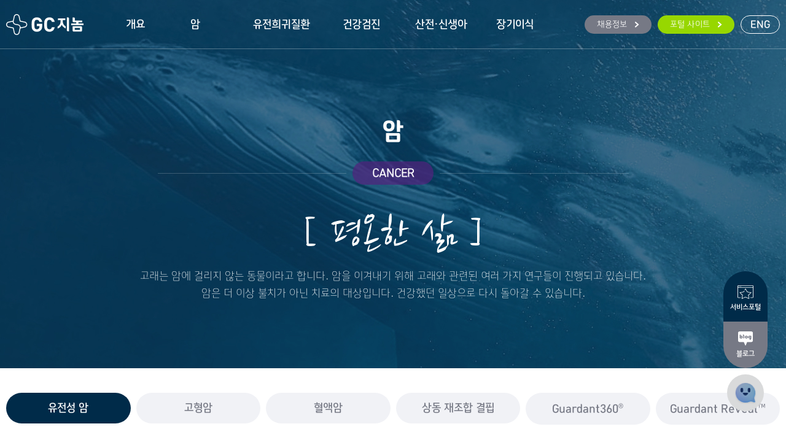

--- FILE ---
content_type: text/html;charset=UTF-8
request_url: https://www.gcgenome.com/product/cancer-hereditary
body_size: 30935
content:


<!DOCTYPE html>
<html lang="ko">
<head>
<meta charset="UTF-8">
<meta http-equiv="X-UA-Compatible" content="IE=edge">
<meta name="viewport" content="width=1280, user-scalable=no">
<meta name="title" content="GC지놈">
<meta name="description" content="인류의 건강한 삶에 기여하는 유전체 분석 시장의 NO.1">
<meta name="keywords" content="GC지놈, GC Genome, gcgenome, 녹십자지놈, 유전체 분석">
<meta name="author" content="GC지놈" />
<meta property="og:title" content="GC지놈">
<meta property="og:url" content="">
<meta property="og:image" content="/images/common/GC_Genome_OG.jpg">
<meta property="og:site_name" content="GC지놈" /> 
<meta property="og:description" content="인류의 건강한 삶에 기여하는 유전체 분석 시장의 NO.1">  
<title>GC지놈</title>
<link rel="stylesheet" media="screen" href="../../common/css/font.css">
<link href="https://fonts.googleapis.com/css2?family=Nanum+Brush+Script&display=swap" rel="stylesheet">
<link rel="stylesheet" media="screen" href="../../common/css/style.css">
<link rel="shortcut icon" type="image/x-icon" href="/images/common/favicon.ico" />
<script src="../../common/js/lib/jquery-3.2.1.min.js"></script>
<script src="../../common/js/lib/imagesloaded.pkgd.min.js"></script>
<script src="../../common/js/lib/mobile-detect.min.js"></script>
<script src="../../common/js/lib/jquery.cookie.js"></script>
<script src="../../common/js/lib/slick.min.js"></script>
<script src="../../common/js/lib/swiper.min.js"></script>
<script src="../../common/js/ui.js"></script>
<!-- Google tag (gtag.js) -->
<script async src="https://www.googletagmanager.com/gtag/js?id=G-ZPGD8TY8KF"></script>
<script>
  window.dataLayer = window.dataLayer || [];
  function gtag(){dataLayer.push(arguments);}
  gtag('js', new Date());

  gtag('config', 'G-ZPGD8TY8KF');
</script>
</head>

<body>
    <p id="accessibility"><a href="#container">본문바로가기</a></p>
    <div id="wrap">
    	<header class="header header--main">
    <div class="headerInner">   
        <div class="static">
            <h1 class="h1__logo"><a href="/" class="h1__logo__link">GC지놈</a></h1>
            <nav class="gnb">
                <h2 class="ally">메인메뉴</h2>
                <ul class="gnb__list">
                    <li class="gnb__item">
                        <a href="/company/info" class="gnb__link">기업소개</a>
                        <ul class="gnbSub">
                            <li class="gnbSub__item"><a href="/company/info" class="gnbSub__link">GC지놈</a></li>
                            <li class="gnbSub__item"><a href="/company/ceo" class="gnbSub__link">CEO인사말</a></li>
                            <li class="gnbSub__item"><a href="/company/history" class="gnbSub__link">연혁</a></li>
                            <li class="gnbSub__item"><a href="/company/certification" class="gnbSub__link">인증</a></li>
                            <li class="gnbSub__item"><a href="/company/directions" class="gnbSub__link">위치안내</a></li>
                        </ul>
                    </li>
                    <li class="gnb__item">
                        <a href="/rnd/pipelines" class="gnb__link">연구개발</a>
                        <ul class="gnbSub">
                            <li class="gnbSub__item"><a href="/rnd/pipelines" class="gnbSub__link">개발현황</a></li>
                            <li class="gnbSub__item"><a href="/rnd/research" class="gnbSub__link">연구성과</a></li>
                        </ul>
                    </li>                
                    <li class="gnb__item">
                        <a href="/investment/financealInfo" class="gnb__link">투자정보</a>
                        <ul class="gnbSub">                  
                            <li class="gnbSub__item"><a href="/investment/financealInfo" class="gnbSub__link">재무정보</a></li>
                            <li class="gnbSub__item"><a href="/investment/stockInfomation" class="gnbSub__link">주식정보</a></li>
                            <li class="gnbSub__item"><a href="/investment/ir/10805/" class="gnbSub__link">IR</a></li> 
                        </ul> 
                    </li>
                    <li class="gnb__item">
                        <a href="/promotion/news" class="gnb__link">기업홍보</a>
                        <ul class="gnbSub">
                            <li class="gnbSub__item"><a href="/promotion/news" class="gnbSub__link">뉴스</a></li>
                            <li class="gnbSub__item"><a href="/promotion/notice" class="gnbSub__link">공지</a></li>
                            <li class="gnbSub__item"><a href="/promotion/community" class="gnbSub__link">커뮤니티</a></li>
                        </ul>
                    </li>
                </ul>
            </nav>
            <div class="supports">
                <a href="http://gccs.channel.io" target="_blank" class="other__link lk1"><span>고객문의</span></a>
                <a href="https://recruit.greencross.com/" target="_blank" class="other__link lk2"><span>채용정보</span></a>
                <a href="https://portal.gcgenome.com" target="_blank" class="other__link lk3"><span>포털 사이트</span></a>
                <a href="https://www.gc-genome.com/" class="other__link lk4" target="_blank">ENG</a>
            </div>        
        </div>  
    </div>  
</header>
<header class="header header--product">
    <div class="headerInner"> 
        <div class="static">
            <h1 class="h1__logo" onclick="javascript:void(0);"><a href="/main" class="h1__logo__link">GC지놈</a></h1>
            <nav class="gnb">
                <h2 class="ally">메인메뉴</h2>
                <ul class="gnb__list">
                    <li class="gnb__item">
                        <a href="/main?param=product" class="gnb__link">개요</a>                    
                    </li>
                    <li class="gnb__item">
                        <a href="/product/cancer-hereditary" class="gnb__link">암</a>  
                        <ul class="gnbSub">
                            <li class="gnbSub__item"><a href="/product/cancer-hereditary" class="gnbSub__link">유전성 암</a></li>
                            <li class="gnbSub__item"><a href="/product/cancer-solidtumor" class="gnbSub__link">고형암</a></li>
                            <li class="gnbSub__item"><a href="/product/cancer-hema" class="gnbSub__link">혈액암</a></li>
                            <li class="gnbSub__item"><a href="/product/cancer-hrd" class="gnbSub__link">상동 재조합 결핍</a></li>
                            <li class="gnbSub__item"><a href="/product/cancer-guardant" class="gnbSub__link">Guardant360<em class="t-code">®</em></a></li>
                            <li class="gnbSub__item"><a href="/product/cancer-guardant-reveal" class="gnbSub__link">Guardant Reveal<em class="t-code">™</em></a></li>
                        </ul>                  
                    </li>
                    <li class="gnb__item">
                        <a href="/product/raredisease?param=1" class="gnb__link">유전희귀질환</a>      
                        <ul class="gnbSub">    
                            <li class="gnbSub__item"><a href="/product/raredisease?param=1" class="gnbSub__link">CMA</a></li>
                            <li class="gnbSub__item"><a href="/product/raredisease?param=2" class="gnbSub__link">TES</a></li>
                            <!--  li class="gnbSub__item"><a href="/product/raredisease?param=3" class="gnbSub__link">DES</a></li -->
                            <li class="gnbSub__item"><a href="/product/raredisease?param=3" class="gnbSub__link">WES</a></li>
                            <li class="gnbSub__item"><a href="/product/raredisease?param=4" class="gnbSub__link">DGS</a></li>
                        </ul>              
                    </li> 
                    <li class="gnb__item">
                        <a href="/product/healthcheckup-ai-CANCERCH" class="gnb__link">건강검진</a>  
                        <ul class="gnbSub">
                        	<li class="gnbSub__item"><a href="/product/healthcheckup-ai-CANCERCH" class="gnbSub__link">ai-CANCERCH<em class="t-code">®</em></a></li>
                            <li class="gnbSub__item"><a href="/product/healthcheckup-jinsketch" class="gnbSub__link">진스케치<em class="t-code">®</em></a></li>
                            <li class="gnbSub__item"><a href="/product/healthcheckup-genomehealth" class="gnbSub__link">지놈헬스<em class="t-code">®</em></a></li>
                            <li class="gnbSub__item"><a href="/product/healthcheckup-greenbiome" class="gnbSub__link">그린바이옴<em class="t-code">®</em></a></li>
                            <li class="gnbSub__item"><a href="/product/healthcheckup-riskscreen" class="gnbSub__link">리스크 스크린</a></li>
                            <li class="gnbSub__item"><a href="/product/healthcheckup-genomescreen" class="gnbSub__link">지놈 스크린</a></li>
                            <li class="gnbSub__item"><a href="/product/healthcheckup-telorisk" class="gnbSub__link">텔로리스크<em class="t-code">®</em></a></li>
                            <li class="gnbSub__item"><a href="/product/healthcheckup-pharmacogenetics" class="gnbSub__link">약물적합도 DNA</a></li>
                        </ul>                 
                    </li>
                    <li class="gnb__item">
                        <a href="/product/pre_neonatal-gnipt" class="gnb__link">산전·신생아</a>               
                        <ul class="gnbSub">
                            <li class="gnbSub__item"><a href="/product/pre_neonatal-gnipt" class="gnbSub__link">G-NIPT<em class="t-code">®</em></a></li>
                            <li class="gnbSub__item"><a href="/product/pre_neonatal-cma" class="gnbSub__link">산전 CMA</a></li>
                            <li class="gnbSub__item"><a href="/product/pre_neonatal-iscreen" class="gnbSub__link">i-screen<em class="t-code">®</em></a></li>
                            <li class="gnbSub__item"><a href="/product/pre_neonatal-mscreen" class="gnbSub__link">M-screen</a></li>
                        </ul>     
                    </li> 
                    <li class="gnb__item">
                        <a href="/product/trans-dd-cfDNA" class="gnb__link">장기이식</a>  
                        <ul class="gnbSub">
                            <li class="gnbSub__item"><a href="/product/trans-dd-cfDNA" class="gnbSub__link">dd-cfDNA</a></li>
                        </ul> 
                    </li>                               
                </ul>
            </nav>
            <div class="supports">
            	<!-- a href="http://gccs.channel.io" target="_blank" class="other__link lk1"><span>고객문의</span></a -->
                <a href="https://recruit.greencross.com/" target="_blank" class="other__link lk2"><span>채용정보</span></a>
                <a href="https://portal.gcgenome.com" target="_blank" class="other__link lk3"><span>포털 사이트</span></a>
                <a href="https://www.gc-genome.com/" class="other__link lk4" target="_blank">ENG</a>
            </div>        
        </div> 
    </div>
</header>
<script>
	// 22.09.02 모바일 리다이렉트
	var mobile = (/iphone|ipad|ipod|android|blackberry|mini|windowssce|palm/i.test(navigator.userAgent.toLowerCase()));
	if (mobile) window.location.href = "https://m.gcgenome.com"+location.pathname+location.search;
</script>
					
	    
        <div id="container" class="product">
        <div class="subVisual subVisualProduct">
            <div class="static">
                <h2 class="subVisual__title n-motion n-bottom">암</h2>
                <div class="t1 n-motion n-bottom n-delay1"><span>CANCER</span></div>
                <p class="t2 n-motion n-bottom n-delay2">[ 평온한 삶 ]</p>
                <p class="t3 n-motion n-bottom n-delay3">고래는 암에 걸리지 않는 동물이라고 합니다. 암을 이겨내기 위해 고래와 관련된 여러 가지 연구들이 진행되고 있습니다.<br> 암은 더 이상 불치가 아닌 치료의 대상입니다. 건강했던 일상으로 다시 돌아갈 수 있습니다.</p>
            </div>
        </div>
        <div class="productTabWrap" id="productTab">
            <ul class="productTab static">
                <li class="productTab__item on"><a href="/product/cancer-hereditary" class="productTab__link">유전성 암</a></li>
                <li class="productTab__item"><a href="/product/cancer-solidtumor" class="productTab__link">고형암</a></li>
                <li class="productTab__item"><a href="/product/cancer-hema" class="productTab__link">혈액암</a></li>
                <li class="productTab__item"><a href="/product/cancer-hrd" class="productTab__link">상동 재조합 결핍</a></li>
                <li class="productTab__item"><a href="/product/cancer-guardant" class="productTab__link">Guardant360<em class="t-code">®</em></a></li>
                <li class="productTab__item"><a href="/product/cancer-guardant-reveal" class="productTab__link">Guardant Reveal<em class="t-code">™</em></a></li>
            </ul>
        </div>
        <div class="subProducts">
             <div class="prodSect1T1__sect1 static">
                 <h3 class="p--hty1 n-motion n-bottom">유전성 암</h3>
                 <div class="prodSect1__logo n-motion n-bottom">
                     <div class="prodSect1__logo__inner">
                        <div class="logo">
                            <img src="../../images/product/prod1-t1-logo.png" alt="GreenPlan Hereditary">
                         </div>
                         <div class="desc">
                            <strong>암 환자의 유전적 진단, 질병 위험,<br>
                            그리고 가족력을 확인하기 위한 검사, 그린플랜<em class="t-code">®</em> 유전성 암</strong>
                         </div>
                     </div>
                 </div>
                 <p class="prdSect1__p__i n-motion n-bottom">본 검사는 의료기관의 의뢰를 통해 시행됩니다.</p>  
                 <div class="prodSect1__text">
                    <div class="dt n-motion n-bottom">유전성 암이란?</div>
                    <div class="dd n-motion n-bottom">특정한 유전자의 돌연변이에 의해서 발생하는 암으로,
                    유전자를 통해 세대 간에 대물림될 수 있는 특징을 갖고 있습니다.
                    그린플랜<em class="t-code">®</em> 유전성 암 유전자검사는 유전성 암을
                    발생시키는 원인 유전자 돌연변이(병원성변이)를
                    검사합니다.</div>
                 </div>
             </div>
            <div class="prodSect1T1__sect2">
                <div class="static">
                    <div class="prodSectTit">
                        <h5 class="prodSectTit__tit n-motion n-bottom">그린플랜<em class="t-code">®</em> 유전성 암 검사는<br>
                        수십여 종의 유전성 암종을<br>
                        NGS로 검사합니다.</h5>
                    </div>
                    <img src="../../images/product/prod1-t1-obj1.png" alt="세포이미지" class="obj1 n-motion n-bottom">
                    <img src="../../images/product/prod1-t1-obj2.png" alt="세포이미지" class="obj2 n-motion n-bottom n-delay1">
                    <img src="../../images/product/prod1-t1-obj3.png" alt="세포이미지" class="obj3 n-motion n-bottom n-delay2">
                    <div class="prodSect1T1__sect2__item">
                        <ul class="prodDotList">
                            <li class="n-motion n-bottom">
                                <span>유전성 [유방암, 난소암, 전립선암, 췌장암 등]</span><br>
                                대표적인 유전자 : BRCA1, BRCA2
                            </li>
                            <li class="n-motion n-bottom">
                                <span>유전성 [대장암(린치증후군), 자궁내막암 등]</span><br>
                                대표적인 유전자 : MLH1, MSH2, MSH6, PMS2,<br>EPCAM
                            </li>
                            <li class="n-motion n-bottom">
                                <span>유전성 [유전성 전립선암, 흑색종, 갑상선암,<br>
                                신장암, 간담도암, 요관암, 뇌암, 방광암, 폐암 등]</span><br>
                                대표적인 유전자 : 기타 수십여 개의 유전자
                            </li>
                        </ul>
                    </div>
                </div>
            </div>

            <!-- 22-08-31 -->
            <div class="prodSect1T1__sect3">
                <div class="static">
                    <div class="prodSectTit">
                        <h5 class="prodSectTit__tit n-motion n-bottom">당신의 암은 유전성일까요,<br>
                        비유전성일까요?</h5>
                        <p class="prodSectTit__txt n-motion n-bottom">암은 유전자의 돌연변이에 의해 발생하지만, 유전자를 통해 세대 간에 대물림될 수 있는 특징을 갖는 경우와 그렇지 않은 경우로 나눠집니다.</p>
                    </div>
                    <div class="prodCancerBox prodCancerBox1 n-motion n-bottom">
                        <div class="prodCancerBox__inner">
                            <div class="prodCancerBox__tit">유전성 암</div>
                            <p class="prodCancerBox__txt">생식세포 돌연변이에 의해 발생하는 암입니다.
                            생식세포 돌연변이는 부모의 생식세포(난자, 정자)에서 발생하는 변이를 일컫습니다.<br>
                            이 변이는 자손이 부모로부터 받는 유전 물질을 바꾸고 영향을 줍니다.
                            그렇기 때문에 생식세포 돌연변이로 인한 암은 부모로부터 유전될 수 있습니다.</p>
                            <div class="prodCancerBox__item">
                                <img src="../../images/product/prod1-cbx1.png" alt="유전성 암 설명">
                            </div>
                            <div class="prodCancerBox__sort">
                                <span class="type1">변이 있음</span><span class="type2">해당 단계에서 돌연변이 발생</span>
                            </div>
                        </div>
                    </div>
                    <div class="prodCancerBox prodCancerBox2 n-motion n-bottom">
                        <div class="prodCancerBox__inner">
                            <div class="prodCancerBox__tit">비유전성 암</div>
                            <p class="prodCancerBox__txt">체세포 돌연변이에 의해 발생하는 암입니다.
                            체세포 돌연변이는 생식세포(난자, 정자)가 아닌 세포에서 발생하는 변이를 일컫습니다.<br>
                            이는 수정(受精, Fertilization) 이후 언제든 발생할 수 있습니다.
                            비유전성 변이는 부모로부터 자손으로 유전되지 않으며, 산발적이며 무작위로 발생합니다.<br>
                            그렇기 때문에 체세포 돌연변이로 인한 암은 부모로부터 유전되지 않습니다.</p>
                            <div class="prodCancerBox__item prodCancerBox__item2">
                                <img src="../../images/product/prod1-cbx2.png" alt="비유전성 암 설명">
                            </div>
                            <div class="prodCancerBox__sort">
                                <span class="type1">변이 있음</span><span class="type2">해당 단계에서 돌연변이 발생</span>
                            </div>
                        </div>
                    </div>
                </div>
            </div>
            <!-- //22-08-31 -->
            <div class="prodSect1T1__sect4">
                <div class="static">
                    <div class="prodSectTit n-motion n-bottom">
                        <h5 class="prodSectTit__tit">유전성 암은 어떤 특징이<br>
                        있을까요?</h5>
                    </div>
                    <div class="obj1">
                        <div class="cir1"></div>
                        <div class="cir2"></div>
                        <div class="cir3"></div>
                    </div>
                    <div class="obj2">
                        <div class="person"></div>
                    </div>
                    <div class="cir4"></div>
                    <div class="prodSect1T1__sect4__item1 n-motion n-bottom">
                        <p>유전자를 공유하는
                        가족 구성원들에서
                        비슷한 암이 진단됨</p>
                    </div>
                    <div class="prodSect1T1__sect4__item2 n-motion n-bottom n-delay1">
                        <p>일반적인 발병 연령보다
                        이른 나이에 암이 발생함</p>
                    </div>
                    <div class="prodSect1T1__sect4__item3 n-motion n-bottom">
                        <p>한 사람에게<br>
                        두 종류 이상의 암이
                        진단되는 경우 등이
                        발생함</p>
                    </div>
                </div>
            </div>

        </div>
    </div>

        
        
<div id="aside">
	<button type="button" class="topButton">Top</button>
	<a href="#section1" class="topButton2">Top</a>
    <div class="asideTop">
        <a href="https://portal.gcgenome.com" target="_blank" class="asidePortal">서비스포털</a>
        <a href="https://blog.naver.com/prologue/PrologueList.naver?blogId=gcgenome" target="_blank" class="asideBlog">블로그</a>
    </div>
    <a href="http://gccs.channel.io" target="_blank" class="asideCs">고객센터</a>
</div>
	
		<footer id="footer" class="footerSub">
		    <div class="static"> 
    <div class="footerTop">
        <div class="footerTop__logo">GC지놈</div>
    </div>
    <div class="footerBtm">
        <div class="footerInfos">
            <div class="footerInfos__links">
                <a href="/company/directions">오시는길</a>
                <a href="/privacy">개인정보처리방침</a>
                <a href="/emailPolicy">이메일무단수집거부</a>
            </div>
            <div class="footerInfos__infos">
                <p class="info">
                    <span>대표이사 : 기창석</span>
                    <span>사업자번호: 142-81-61687</span>
                    <span>경기도 용인시 기흥구 이현로 30번길 107 (16924)</span>
                    <span>대표번호: 031-280-9900</span>    
                    <span>문의: gcgenome@gccorp.com</span>    
                    <span>Fax: 031-260-9087</span>
                </p>
                <p class="copy">Copyright ⓒ 2022. GC지놈 Corp. all rights reserved.</p>
            </div>
            <div class="footerInfos__family">
                <button type="button" class="footerInfos__family__btn">GC FAMILY SITE +</button>
            </div>
        </div>
        <div class="footerLinks">
            <div class="footerLinks__item">
                <h4>기업소개</h4>
                <ul>
                    <li><a href="/company/info">GC지놈</a></li>
                    <li><a href="/company/ceo">CEO인사말</a></li>
                    <li><a href="/company/history">연혁</a></li>
                    <li><a href="/company/certification">인증</a></li>
                    <li><a href="/company/directions">위치안내</a></li>
                </ul>
            </div>
            <div class="footerLinks__item">
                <h4>연구개발</h4>
                <ul>
                    <li><a href="/rnd/pipelines">개발현황</a></li>
                    <li><a href="/rnd/research">연구성과</a></li>
                </ul>
            </div>
            <div class="footerLinks__item">
                <h4>제품정보</h4>
                <ul>
                    <li><a href="/main?param=product">개요</a></li>
                    <li><a href="/product/cancer-hereditary">암</a></li>
                    <li><a href="/product/raredisease?param=1">유전희귀질환</a></li>
                    <li><a href="/product/healthcheckup-ai-CANCERCH">건강검진</a></li>
                    <li><a href="/product/pre_neonatal-gnipt">산전·신생아</a></li>
                    <li><a href="/product/trans-dd-cfDNA">장기이식</a></li>
                </ul>
            </div>
            <div class="footerLinks__item">
                <h4>투자정보</h4>
                <ul>
                    <!-- <li><a href="/investment/governance">지배구조</a></li>
                    <li><a href="/investment/financealInfo">재무정보</a></li>
                    <li><a href="/investment/stockInfomation">주식정보</a></li>
                    <li><a href="/investment/ir">IR</a></li> -->
                </ul>
            </div>
            <div class="footerLinks__item">
                <h4>기업홍보</h4>
                <ul>
                    <li><a href="/promotion/news">뉴스</a></li>
                    <li><a href="/promotion/notice">공지</a></li>
                    <li><a href="/promotion/community">커뮤니티</a></li>
                </ul>
            </div>
            <div class="footerLinks__item">
                <h4><a href="http://gccs.channel.io" target="_blank">고객문의</a></h4>                   
            </div>
            <a href="https://www.linkedin.com/company/gc-genome" target="_blank" class="icoLinkIn">링크드인</a>
        </div>
    	
    </div>           
</div>

	    </footer>
	    
	    <div class="footerFamily">
    <div class="footerFamilyInner">
        <div class="footerFamily__top">
            <h3>GC FAMILY SITE</h3>
            <button type="button" class="fm-close">GC FAMILY SITE CLOSE</button>
        </div>
        <div class="footerFamil__body">
            <div class="footerFamil__links">
                <h4><span>홀딩스</span><span>Holding company</span></h4>
                <ul>
                    <li><a href="https://www.gccorp.com/kor/index" target="_blank">GC</a></li>
                </ul>
			</div>
            <div class="footerFamil__links">
                <h4><span>제약</span><span>Pharmaceutical</span></h4>
                <ul>
                    <li><a href="http://www.gcbiopharma.com/kor/index.do" target="_blank">GC녹십자</a></li>
                    <li><a href="https://gccell.com/ko/main.do" target="_blank">GC셀</a></li>
                </ul>
			</div>
            <div class="footerFamil__links">
                <h4><span>헬스케어</span><span>Healthcare</span></h4>
                <ul>
                    <li><a href="https://www.greencrosswb.com/" target="_blank">GC녹십자웰빙</a></li>
                    <li><a href="https://www.gccare.net/" target="_blank">GC케어</a></li>
                    <li><a href="https://www.ubcare.co.kr/" target="_blank">유비케어</a></li>
                </ul>
            </div>
            <div class="footerFamil__links">
                <h4><span>진단</span><span>Diagnosis</span></h4>
                <ul>
                    <li><a href="http://www.greencrossms.com/main.do?lang=KR" target="_blank">GC녹십자엠에스</a></li>
                    <li><a href="http://www.gcmedis.com/kr/src/main.php" target="_blank">GC녹십자메디스</a></li>                    
                    <li><a href="https://www.gccl.co.kr/" target="_blank">GCCL</a></li>
                    <li><a href="https://greenvet.co.kr/" target="_blank">그린벳</a></li>                
                    <li><a href="https://geneslabs.com/" target="_blank">진스랩</a></li>
                </ul>
            </div>
            <div class="footerFamil__links">
                <h4><span>해외</span><span>Overseas</span></h4>
                <ul>
                    <!--<li><a href="http://www.greencrosschina.com/" target="_blank">GC China</a></li>
                    <li><span>GC ChinaPharm</span></li>      -->              
                    <li><a href="https://www.gclabtech.com/" target="_blank">GCLabTech</a></li>
                    <li><a href="https://gcbiopharma.us/index.html" target="_blank">GC Biopharma USA</a></li>
                    <li><a href="https://curevovaccine.com/" target="_blank">Curevo</a></li>                   
                    <li><a href="https://www.lymphotec.co.jp/" target="_blank">GC Lymphotech</a></li>
                    <li><span>GCPharma do Brasil</span></li>
                    <li><span>Ativa Biotherapeutics. Inc.</span></li>
                    <li><a href="https://biocentriq.com/" target="_blank">Made Scientific</a></li>
                </ul>
            </div>
            <div class="footerFamil__links">
                <h4><span>재단</span><span>Foundation</span></h4>
                <ul>
                    <li><a href="http://www.mogam.re.kr/kor/" target="_blank">목암생명과학연구소</a></li>
                    <!-- li><a href="http://www.mogamfoundation.or.kr/" target="_blank">목암과학장학재단</a></li  -->
                    <!--  li><a href="https://www.miraenanum.org/" target="_blank">미래나눔재단</a></li-->
                    <li><a href="https://www.gclabs.co.kr/" target="_blank">GC녹십자의료재단</a></li>
                    <li><a href="https://www.gcimed.com/main" target="_blank">GC녹십자아이메드</a></li>                  
                </ul>
            </div>
            <div class="footerFamil__links">
                <h4><span>기타</span><span>Others</span></h4>
                <ul>
                    <li><a href="http://m.gcem.co.kr/" target="_blank">GC녹십자EM</a></li>
                    <li><span>인백팜</span></li>
                </ul>
            </div>
        </div>
    </div>
</div>
    </div>
</body>

</html>


--- FILE ---
content_type: text/css
request_url: https://www.gcgenome.com/common/css/font.css
body_size: 4154
content:
@charset "utf-8";

@font-face {
    font-family: 'GC110';
    font-weight: 200;
    src: url(../font/GC110.eot);
    src: url(../font/GC110.eot?#iefix) format('embedded-opentype'), url(../font/GC110.woff) format('woff'),
         url(../font/GC110.woff2) format('woff2');
}

@font-face {
    font-family: 'GC120';
    font-weight: 400;
    src: url(../font/GC120.eot);
    src: url(../font/GC120.eot?#iefix) format('embedded-opentype'), url(../font/GC120.woff) format('woff'),
         url(../font/GC120.woff2) format('woff2');
}

@font-face {
    font-family: 'GC130';
    font-weight: 600;
    src: url(../font/GC130.eot);
    src: url(../font/GC130.eot?#iefix) format('embedded-opentype'), url(../font/GC130.woff) format('woff'),
         url(../font/GC130.woff2) format('woff2');
}

@font-face {
    font-family: 'GC140';
    font-weight: 800;
    src: url(../font/GC140.eot);
    src: url(../font/GC140.eot?#iefix) format('embedded-opentype'), url(../font/GC140.woff) format('woff'),
         url(../font/GC140.woff2) format('woff2');
}



/* NotoSans */
@font-face {
	font-family: 'NotoSans';
	font-style: normal;
    font-weight: 100;
	src:url('../font/NotoSansKR-Light.eot');
	src:local(※),
		url('../font/NotoSansKR-Light.eot?#iefix') format('embedded-opentype'),
		url('../font/NotoSansKR-Light.woff') format('woff');
}

@font-face {
	font-family: 'NotoSans';
	font-style: normal;
    font-weight: 400;
	src:url('../font/NotoSansKR-Regular.eot');
	src:local(※),
		url('../font/NotoSansKR-Regular.eot?#iefix') format('embedded-opentype'),
		url('../font/NotoSansKR-Regular.woff') format('woff');
}

@font-face {
	font-family: 'NotoSans';
	font-style: normal;
    font-weight: 500;
	src:url('../font/NotoSansKR-Medium.eot');
	src:local(※),
		url('../font/NotoSansKR-Medium.eot?#iefix') format('embedded-opentype'),
		url('../font/NotoSansKR-Medium.woff') format('woff');
}

@font-face {
	font-family: 'NotoSans';
	font-style: normal;
    font-weight: 700;
	src:url('../font/NotoSansKR-Bold.eot');
	src:local(※),
		url('../font/NotoSansKR-Bold.eot?#iefix') format('embedded-opentype'),
		url('../font/NotoSansKR-Bold.woff') format('woff');
}

/*Open Sans*/
@font-face {  
	font-family: 'Open Sans';  
	font-style: normal;  
	font-weight: 300;
	src: url('../font/OpenSans300.woff') format('woff'),
		 url('../font/OpenSans300.eot') format('opentype')
}
@font-face {  
	font-family: 'Open Sans';  
	font-style: normal;  
	font-weight: 400;
	src: url('../font/OpenSans400.woff') format('woff'),
		 url('../font/OpenSans400.eot') format('opentype')
}
@font-face {  
	font-family: 'Open Sans';  
	font-style: normal;  
	font-weight: 600;
	src: url('../font/OpenSans600.woff') format('woff'),
		 url('../font/OpenSans600.eot') format('opentype')
}
@font-face {  
	font-family: 'Open Sans';  
	font-style: normal;  
	font-weight: 700;
	src: url('../font/OpenSans700.woff') format('woff'),
		 url('../font/OpenSans700.eot') format('opentype')
}
@font-face {  
	font-family: 'Open Sans';  
	font-style: normal;  
	font-weight: 800;
	src: url('../font/OpenSans800.woff') format('woff'),
		 url('../font/OpenSans800.eot') format('opentype')
}

/* noto-sans-sc */
@font-face {
  font-family: 'NotoSansSC';
  font-style: normal;
  font-weight: 300;
  src: url('../font/noto-sans-sc-v12-latin_chinese-simplified-300.eot');
  src: local(''),
       url('../font/noto-sans-sc-v12-latin_chinese-simplified-300.eot?#iefix') format('embedded-opentype'),
       url('../font/noto-sans-sc-v12-latin_chinese-simplified-300.woff2') format('woff2'),
       url('../font/noto-sans-sc-v12-latin_chinese-simplified-300.woff') format('woff');
}

@font-face {
  font-family: 'NotoSansSC';
  font-style: normal;
  font-weight: 500;
  src: url('../font/noto-sans-sc-v12-latin_chinese-simplified-500.eot'); 
  src: local(''),
       url('../font/noto-sans-sc-v12-latin_chinese-simplified-500.eot?#iefix') format('embedded-opentype'),
       url('../font/noto-sans-sc-v12-latin_chinese-simplified-500.woff2') format('woff2'),
       url('../font/noto-sans-sc-v12-latin_chinese-simplified-500.woff') format('woff');
}



--- FILE ---
content_type: text/css
request_url: https://www.gcgenome.com/common/css/style.css
body_size: 82
content:
@charset "UTF-8";
@import url(reset.css);
@import url(swiper.min.css);
@import url(common.css);
@import url(main.css);
@import url(sub.css);
@import url(product.css);


--- FILE ---
content_type: text/css
request_url: https://www.gcgenome.com/common/css/reset.css
body_size: 2629
content:
body {
    margin: 0;
    overflow-wrap: break-word;
    -webkit-text-size-adjust: none;
    text-size-adjust: none;
}
html,body{width:100%;height:100%}
/* Do not break Korean words */
:lang(ko) {word-break: keep-all;}

/* Reset img */
img{border:none}

/* CSS Reset by [class] */
[class] {
    margin: 0;
    padding: 0;
    box-sizing: border-box;
    list-style: none; /* ol, ul */
    border: 0; /* button, fieldset, iframe, input, select, table, textarea */
    background-color: transparent; /* button, dialog, mark, meter, progress */
    border-collapse: collapse; /* table */
    border-spacing: 0; /* table */
    -webkit-appearance: none;
    appearance: none; /* button, input, meter, progress, select, textarea */
}
[class]::before,
[class]::after {box-sizing: border-box;}

table{width:100%;table-layout: fixed;border-spacing: 0;border-collapse: collapse;}
th,td{vertical-align: middle;}
a,button,label,input,select,textarea{display:inline-block;font-family: 'inherit';font-family: inherit;box-sizing: border-box;}
fieldset{border:0;margin:0;padding:0}
button{cursor: pointer;}
a{text-decoration: none;color:inherit}
#accessibility{position:relative;margin:0;padding:0}
#accessibility a{display:block;height:1px;width:1px;margin-bottom:-1px;overflow:hidden;text-align:center;color:#000;white-space:nowrap}
#accessibility a:focus,
#accessibility a:active{position:absolute;height:auto;width:100%;padding:5px;margin-bottom:10px;width:100%;background:#fff;z-index:9999}

/*IR대체기법 적용시*/
.ally{position:absolute;opacity:0;text-indent: -9999px;}

select::-ms-expand{display: none;}
::-webkit-input-placeholder{color: #666;}
::-moz-placeholder{color: #666;}
:-ms-input-placeholder{color: #666;}
:-moz-placeholder{color: #666;}
::-moz-selection{background: #222; color: #ffffff;}
::selection{background: #222; color: #ffffff;}


/*iecheck*/
.is-ie-wrap{position:fixed;width:100%;bottom:0;left:0;padding:1.5rem 1rem 1rem;background:url(../../images/common/ie-bg.jpg) no-repeat 50% 50%;background-size:cover;display:flex;justify-content: center;align-items: center;text-align: center;z-index: 10001;flex-direction: column;line-height: 1.75;opacity: 0.9;font-size:1rem}   
.is-ie-wrap p{opacity: 1;}
.is-ie-wrap p:last-child{margin-top:0}
.is-ie-wrap a{display:inline-block;padding:50px 10px 10px;text-decoration: underline;margin:1rem;white-space: nowrap;font-size:0.875rem}
.is-ie-wrap a:nth-child(1){background:#fff url(../../images/common/ie-chrome.png) no-repeat 50% 10px;background-size: auto 40px;}
.is-ie-wrap a:nth-child(2){background:#fff url(../../images/common/ie-edge.png) no-repeat 50% 10px;background-size: auto 40px;}



--- FILE ---
content_type: text/css
request_url: https://www.gcgenome.com/common/css/common.css
body_size: 26613
content:
:root{
    --main-text-color:#000;
    --highlignt-color1:tomato;
    --highlignt-color2:olive;
    --highlignt-color3:blue;
    --base-font-size:16px;
    --base-font-color:#222;
    --base-lineheight:1.5;
    --base-border-color:#ddd;
    --base-top-margin:40px;
}
html{scroll-behavior: smooth;}
html{font:400 16px/1 'GC120';overflow: hidden;overflow-y: scroll;color:var(--base-font-color)}
html.backLock{overflow: hidden;}
.static{min-width:1260px;width:1260px;margin:0 auto} /*컨텐츠 사이즈 고정 정렬에만 사용*/
.h--color1{color:var(--highlignt-color1)}
.h--color2{color:var(--highlignt-color2)}
.h--color3{color:var(--highlignt-color3)}

/*form*/
.aCheck{display:inline-block;position: relative;
    --text-default-color: #aaa;
    --text-checked-color: black;
    --text-disabled-color: silver;
    --outline-color: royalblue;}
.aCheck input{position: absolute;opacity: 0;}
.aCheck label{position: relative;display: block;padding-left:2em;line-height: 1.4;color:var(--base-font-color);padding:1px 2px 1px 30px;min-height: 25px;}
.aCheck label::before,
.aCheck label::after{content: '';display: block;position: absolute;left:0;box-sizing: border-box;}
.aCheck label::before{border:1px solid var(--text-default-color)}
.aCheck input:checked + label{color:var(--text-checked-color)}
.aCheck input:disabled + label{cursor: not-allowed;color:var(--text-disabled-color);}
.aCheck input:disabled + label::before{opacity: .33;}
.aCheck input[type="radio"] + label::before{width:25px;height:25px;border-radius: 50%;}
.aCheck input[type="radio"] + label::after{top:7px;left:6px;width:13px;height:13px;background-color: var(--text-default-color);border-radius: 100%;}
.aCheck input[type="radio"]:checked + label::before{border-color:var(--text-checked-color)}
.aCheck input[type="radio"]:checked + label::after{background-color:var(--text-checked-color)}
.aCheck input[type="checkbox"] + label::before{width:23px;height:23px;background-color: #fff;border-radius: 2px;}
.aCheck input[type="checkbox"]:checked + label::before{background-color:var(--text-checked-color);border:1px solid var(--text-checked-color)}
.aCheck input[type="checkbox"]:checked + label::after{top:0;left:0;width: 15px;height: 7px;margin: 6px 4px;border: 2px solid #fff;border-top: 0;border-right: 0;transform: rotate(-45deg);}
.aCheck{display: inline-block;}
.aCheck input{position:absolute;opacity:0;}
.aCheck input + .aCheck__label{position: relative;display: block;}
.aCheck input + .aCheck__label::before,
.aCheck input + .aCheck__label::after{content:'';display: block;}
.aCheck input + .aCheck__label::before{width:23px;height:23px;background-color: #fff;border-radius: 2px;border:1px solid var(--text-disabled-color)}
.aCheck input:checked + .aCheck__label::before{background-color:var(--text-checked-color);border:1px solid var(--text-checked-color)}
.aCheck input:checked + .aCheck__label::after{position:absolute;top:0;left:0;width: 15px;height: 7px;margin: 6px 4px;border: 2px solid #fff;border-top: 0;border-right: 0;transform: rotate(-45deg);}
.aCheck input:disabled + .aCheck__label{opacity: .33;}
/*aCheck Focus 접근성*/
.aCheck input:focus + label{ outline: 4px auto var(--outline-color)}
.input--text{width:100%;border:1px solid var(--base-border-color);padding:0.75rem 1rem;font-size: 1rem;}
.select--dsg{position:relative;border:1px solid var(--base-border-color);padding:0.84rem 3.5rem 0.84rem 1rem;font-size: 1rem;text-align: left;background: url(../../images/common/sel-arr.png) no-repeat 100% 50%;}
.textarea--text{border:1px solid var(--base-border-color);width:100%;padding:1rem;font-size: 1rem;}
/*file*/
.attach {position:relative;display: flex;justify-content: space-between}
.attach__file{width:100%;height:50px;background-color:transparent;position:absolute;left:0px;top:0px;border:solid 0px #fff;font-size:0px; opacity:0}
.attach__view{width:calc(100% - 110px);border:1px solid var(--base-border-color);padding:0.5rem 1rem;font-size: 1rem;}
.attach__view::-webkit-input-placeholder{color: #999;}
.attach__btn{width:100px;height:50px;background:#999;color:#fff;font-size: 1rem;}
/*capcha*/
.reCaptcha{display:flex}
.reCaptcha__img{display:inline-block;margin-right: 1rem;}
.reCaptcha__img img{max-width: 100%;}
.reCaptcha__input{border:1px solid var(--base-border-color);padding:0.75rem 1rem;font-size: 1rem}
.reCaptcha__btns{width:24px;margin-left:1rem}
.reCaptcha__btn--sound,
.reCaptcha__btn--refresh{display: inline-block;width:24px;height:24px;}
.reCaptcha__btn--sound{background: url(../../images/common/ico-sound.png) no-repeat 50% 50%;}
.reCaptcha__btn--refresh{background: url(../../images/common/ico-rel.png) no-repeat 50% 50%;}
/* Modal */
.mainModal__backdrop{position: fixed;top: 0;right: 0;bottom: 0;left: 0;background-color: rgba(0,0,0,0.7);z-index: 1050}
.mainModal__wrap{position:fixed;top:50%;left:50%;transform: translate(-50%,-50%)}
.mainModal{width:540px;}
.mainModal{display: flex;flex-direction: column;justify-content: space-between;}
.mainModal__footer{display:flex;justify-content: space-between;align-items: center;flex:1;height:60px;background-color:#000;padding:15px 0}
.mainModal__footer .inputChecks {display: block;width: calc(100% - 175px);}
.mainModal__footer .inputChecks input{position: absolute;clip:rect(1px, 1px, 1px, 1px);}
.mainModal__footer .inputChecks label{display:block;width:100%;font-size:16px;color:#fff;line-height:30px;letter-spacing:-0.43px;text-align: center;cursor: pointer;}
.mainModal__footer .mainModal__close{position:relative;width:175px;height:100%;background-color:#000;font-size:16px;color:#fff;cursor: pointer;}
.mainModal__footer .mainModal__close::before{content:'';display: block;position:absolute;top:50%;left:0;transform: translateY(-50%);width:2px;height:30px;background-color: #fff;}
.mainModal__slide__item{height:560px;overflow: hidden;overflow-y: auto;}
.mainModal__body{background-color: #fff;}
.mainModal__body .slick-arrow{position: absolute;top:50%;transform: translateY(-50%);z-index: 2;width:20px;height:34px;font-size: 0}
.mainModal__body .slick-prev{left:2px;transform: translateY(-50%) rotate(180deg);background: url(../../images/main/link-arr.png) no-repeat 50% 50%}
.mainModal__body .slick-next{right:2px;background: url(../../images/main/link-arr.png) no-repeat 50% 50%;}
.mainModal__body .slick-dots{position: absolute;bottom: 40px;left:0;width:100%;text-align: center;display: flex;justify-content: center;}
.mainModal__body .slick-dots>li{margin:0 10px;text-align: center;}
.mainModal__body .slick-dots>li> button{display: inline-block;width: 16px;height: 16px;background-color: #fff;font-size: 0;border:0;vertical-align: middle;margin:0;padding:0;border: 1px solid #000;}
.mainModal__body .slick-dots>li.slick-active button{width:16px;height:16px;border:1px solid #000;background-color: #000}
.layerModal__backdrop{position: fixed;top: 0;right: 0;bottom: 0;left: 0;background-color: rgba(0,0,0,0.6);z-index: 1050}
.layerModal__wrap{position:fixed;top:50%;left:50%;transform: translate(-50%,-30%);transition: all 0.5s;opacity: 0;}
.layerModal__wrap.layer--open{transform: translate(-50%,-50%);opacity: 1;}
.layerModal{width:620px;/*height:540px;*/padding:37px 37px 0;border:3px solid #002B49;border-radius:10px;background-color:#fff;}
.layerModal__header{display: flex;justify-content: space-between;align-items: center;padding:0 0 0.938rem;border-bottom:2px solid #222}
.layerModal__body{overflow: hidden;overflow-y: auto;max-height:700px;margin-top:30px;padding:0 0 37px}
.layerModal__title{font-family:'GC140';font-size:1.5rem;line-height:1.26;}
.layerModal__category{display:block;font-family:'GC130';font-size:1.125rem;color:#666}
.layerModal__close{display:block;position:relative;width:30px;height:30px;cursor: pointer;}
.layerModal__close::before,.layerModal__close::after{content:'';display: block;position:absolute;top:50%;left:50%;background-color: #000;border-radius: 2px;}
.layerModal__close::before{width:30px;height:3px;transform: translate(-50%,-50%) rotate(-45deg)}
.layerModal__close::after{width:3px;height:30px;transform: translate(-50%,-50%) rotate(135deg)}
/* popup add source */
.popup_contents{display:flex;position:fixed;top:50%;left:50%;transform:translate(-630px, -50%);}
/* .popup_contents .popup_wrap{width:410px} */
.popup_contents .popup_wrap+.popup_wrap{margin-left:10px}
.popup_contents .popup{box-shadow: 5px 10px 10px rgba(0, 0, 0, 0.2);min-width:440px}
.popup_contents .main_popup {z-index: 6001; position: absolute; }
.popup_contents .second_popup{min-width: 371.67px; max-width: 500px; width: 500px; }
.popup_contents .img_area{width: 100%; background: #bfbfbf;}
.popup_contents .img_area img{width:100%;vertical-align: top;}
.popup_contents .button_area{display: flex; align-items: center; justify-content: space-between; height: 52px; padding: 0 20px; background: #fff; }
.popup_contents .button_area button{background: transparent; }
.popup_contents .button_area button i{display: inline-block; width: 28px; height: 28px; background: url(../../images/common/ico_close_thin.png) no-repeat; vertical-align:middle}
.popup_contents input[type="checkbox"]{position: absolute; position: absolute; width: 1px; height: 1px; padding: 0; margin: -1px; overflow: hidden; clip:rect(0,0,0,0); border: 0 }
.popup_contents input[type="checkbox"] + label{display: inline-block; position: relative; cursor: pointer; -webkit-user-select: none; -moz-user-select: none; -ms-user-select: none; font-family: "GC 120"; font-size: 18px; line-height:25px}
.popup_contents input[type="checkbox"] + label:before{content: ' '; display: inline-block; width: 25px; height: 25px; line-height: 25px; margin: 0 14px 0 0; text-align: center; vertical-align: middle; background: #fff; border: 1px solid #666; border-radius : 3px; box-sizing: border-box; }
.popup_contents input[type="checkbox"] + label:before{content: url(../../images/common/popup_checkbox.png); border: none; }
.popup_contents input[type="checkbox"]:checked + label:before{content: url(../../images/common/popup_checkbox_checked.png); border: none; }
.emailReject{max-width:600px;background-color: #fff;padding:2rem;border-radius: 1rem;}
.emailReject__header{display: flex;justify-content: space-between;align-items: center;}
.emailReject__title{line-height: 1.4;}
.emailReject__text{padding-top:1rem;line-height: 1.643;color:#222}
.emailReject__text .date{margin-top: 1rem;text-align: right;}
.research1-pop .layerModal__header{align-items: flex-end;}
.research1-pop .layerModal__close{margin-bottom: 3px;}

/*Tab*/
.pageTab{--point-color:#002B49;margin-bottom: 60px;}
.pageTab__items{display: flex}
.pageTab__item{flex:1}
.pageTab__link{display: block;padding: 18px 0;background-color: #fff;border: 1px solid #ccc;border-left:0;text-align: center;font-size: 18px;font-family: 'GC130';line-height: 1.25;color:#999}
.pageTab__item:first-child .pageTab__link{border-left:1px solid #ccc}
.pageTab__item.on .pageTab__link{background-color: var(--point-color);color:#fff;border:1px solid var(--point-color);font-family: 'GC140';}
.pageTab__item.on:first-child .pageTab__link{border-left:1px solid var(--point-color)}
.pageTabContents>div{display: none;}
.pageTabContents>div.on{display: block;}
/*paging*/
.pagination {overflow: hidden;position: relative;width: 100%;text-align: center;padding-top:60px;--color:#222}
.pagination .paging {display: inline-block;}
.pagination .paging > a {display: block;float: left;width: 30px;height: 42px;transition: all .3s}
.pagination .paging__number {float: left; display:block; margin:0 5px}
.pagination .paging__number > a{position: relative;top:0;float: left;min-width: 42px;height: 42px;margin: 0 12px;font-family:'GC120';font-size: 1rem;line-height: 42px;color:var(--color);transition: all .3s}
.pagination .paging__number > a.on{background:#002B49;color:#fff;border-radius: 50%;font-family:'GC140';}
.pagination .paging .paging__prev,
.pagination .paging .paging__next{display:flex;align-items: center;justify-content: center;margin:0 5px }
.pagination .paging .paging__first,
.pagination .paging .paging__last{display:flex;align-items: center;justify-content: center}
.pagination .paging .paging__prev{background:url(../../images/sub/paging-arr2.png) no-repeat 50% 50%}
.pagination .paging .paging__next{background:url(../../images/sub/paging-arr2.png) no-repeat 50% 50%;transform:rotate(-180deg)}
.pagination .paging .paging__first{background:url(../../images/sub/paging-arr1.png) no-repeat 50% 50%}
.pagination .paging .paging__last{background:url(../../images/sub/paging-arr1.png) no-repeat 50% 50%;transform:rotate(-180deg)}
/* Button Type */
.btnTy1{display: inline-block;margin:0;padding:0.75em 2em;border:1px solid #000;background-color: #000;color:#fff;vertical-align: middle;line-height: 1.2}
.btn--bor{background: transparent;color:#000;border:1px solid #000;}
.btn--small{font-size: 0.75rem;}
.btn--medium{font-size:1rem}
.btn--large{font-size:1.25rem}
.btn-color1{background-color:var(--highlignt-color1);border:1px solid var(--highlignt-color1)}
.btn-color2{background-color:var(--highlignt-color2);border:1px solid var(--highlignt-color2)}
.btn__btm--center{text-align: center;margin-top: 60px;}
.btn__btm--center .btnTy1{margin: 0 5px;width:200px}
.btn--list{display: inline-block;width:204px;height:54px;border:1px solid #999;border-radius: 30px;text-align: center;font-family: 'GC130';color: #222;font-size:1rem;line-height: 1.25;padding:18px 0}

/* Table */
.dataTable{border-top:2px solid #000}
.dataTable table{width:100%;border-spacing: 0;border-collapse: collapse;line-height:1.2}
.dataTable table thead th{border-bottom:0;border-top:0;background-color: #f9f9f9;}
.dataTable table th, .dataTable table td{border:1px solid #aaa;text-align: center;padding:0.75rem 0}
.dataTable table .ag--left{text-align: left;padding-left:1rem}
@media screen and (max-width:1200px) {
    .dataTable{width:100%;overflow:hidden;overflow-x:auto}
    .dataTable table{width:1200px}
}
.borBx1{border:1px solid var(--base-border-color)}
.borBx2{border:1px solid var(--base-border-color);background-color: #f4f4f4;}
/**/
.pNoti--i{position: relative;padding-left:20px;line-height: var(--base-lineheight);font-size: 0.875rem;}
.pNoti--i::before{content:'!';display:inline-block;position:absolute;top:2px;left:0;width:15px;height:15px;border:1px solid var(--base-font-color);border-radius: 50%;text-align: center;line-height: 1;font-size: 0.95em;box-sizing: border-box;}
.pNoti--a{position: relative;padding-left:12px;line-height: var(--base-lineheight);font-size: 0.875rem;}
.pNoti--a::before{content:'*';display:inline-block;position:absolute;top:2px;left:0}
.pNoti--b{position: relative;padding-left:20px;line-height: var(--base-lineheight);font-size: 0.875rem;}
.pNoti--b::before{content:'※';display:inline-block;position:absolute;top:0;left:0}
.list--dot >li{position: relative;padding-left:12px;line-height: var(--base-lineheight);}
.list--dot >li::before{content: '';display: inline-block;position:absolute;top:10px;left:0;width:4px;height:4px;background-color: var(--main-text-color);border-radius: 50%;}
.list--bar >li{position: relative;padding-left:12px;line-height: var(--base-lineheight);}
.list--bar >li::before{content: '';display: inline-block;position:absolute;top:12px;left:0;width:5px;height:1px;background-color: var(--main-text-color);}
/*Header*/
#wrap{width: 100%;min-height:100%;overflow: hidden;}
.header{position:fixed;transition: all 0.5s;width:100%;border-bottom: 1px solid rgba(255, 255, 255, 0.3);z-index: 102;}
.header.fixed{position: fixed;top:0;left:0;width:100%;background-color: #fff;}
.header.fixed--main{position: fixed;top:0;left:0;width:100%;background-color: #fff;}
.header .static{display: flex;justify-content: space-between;align-items: center;}
.h1__logo__link{width:128px;height:35px;background: url(../../images/common/h1-logo-w.png) no-repeat 0 50%;font-size: 0;vertical-align: top;}
.gnb__list{display: flex;}
.gnb__item{position: relative;}
.gnb__link{display: block;padding:29px 2rem;text-align: center;font-family: 'GC130';font-size: 18px;line-height: 1.2;color:#fff;}
.gnb__link:hover{font-family: 'GC140';color: #002B49;}
.gnbSub{position: absolute;width:100%;display:none;}
.gnbSub__item{text-align: center;}
.gnbSub__link{display:block;padding:7px 0;font-size: 14px;line-height: 1.2;word-break: keep-all;font-family: 'GC130';color:#666}
.gnbSub__link:hover{font-family: 'GC140';color: #002B49;}
.supports{display: flex;justify-content: flex-end;align-items: center;}
.supports .other__link{margin-left: 10px;}
.other__link{height:30px;padding:0 20px;border-radius:30px;color:#fff;display: flex;align-items: center;justify-content: center;font-family:'GC120';}
.other__link span{display:block;padding-right:20px;background: url(../../images/common/ico-w-arr.png) no-repeat 100% 50%;font-size:14px}
.other__link.lk1{background-color: #002B49;margin-left: 0;}
.other__link.lk2{background-color: #767985}
.other__link.lk3{background-color: #97D700}
.fixed--main .h1__logo__link{background: url(../../images/common/h1-logo.png) no-repeat 0 50%;background-size:100% auto}
.fixed--main .gnb__link{color:#222}
.fixed .h1__logo__link{background: url(../../images/common/h1-logo.png) no-repeat 0 50%;background-size:100% auto}
.fixed .gnb__link{color:#222}
/**/
.header{transition: top 1s ease}
.header .gnbSub{padding-top: 20px;height:190px}
.header--main .gnb__link{min-width:130px}
.header--open{border-bottom: 1px solid #ccc;}
.header--open .h1__logo__link{background: url(../../images/common/h1-logo.png) no-repeat 0 50%;background-size:100% auto}
.header--open .gnb__link{color:#222}
.header--open::before{content:'';display: block;position:absolute;top:0;left:0;width:100%;height: 270px;background-color:#fff;z-index: -1;border-bottom: 1px solid rgba(204,204,204,0.5);box-shadow: 0 3px 10px 0 rgb(0 0 0 / 16%);}
.header--open .gnbSub{display:block}   
.header--product{display: none;}
.header--product .h1__logo{margin-right: 50px;}
.header--product .supports{margin-left: auto;}
.header--product .gnb__link{padding-left:0;padding-right:0}
.header--product .gnb__item:nth-child(1) .gnb__link{width:65px;}
.header--product .gnb__item:nth-child(2) .gnb__link{width:135px}
.header--product .gnb__item:nth-child(3) .gnb__link{width:189px;}
.header--product .gnb__item:nth-child(4) .gnb__link{width:116px}
.header--product .gnb__item:nth-child(5) .gnb__link{width:185px}
.header--product.header--open::before{height:307px}
.header--product .gnb__item:hover::after{width: 80%;left:50%;transform: translateX(-50%);}
.header--product .gnbSub__link{line-height: 2.143;padding:0}
.header--open .headerInner::after{content:'';display: block;position:absolute;top:80px;left:0;width:100%;height:1px;background-color: #ccc;z-index: 3;}
.gnb__item::after{transition: 0.3s;}
.gnb__item:hover::after{content:'';display: block;position:absolute;bottom:-1px;left:50%;width:100%;height:2px;background-color: #002B49;z-index: 4;transform: translateX(-50%);}
.header{transition: all 0.5s;top:0;}
.top .header--open .h1__logo__link{background: url(../../images/common/h1-logo.png) no-repeat 0 50%;background-size:100% auto}
.top .header--open .gnb__link{color:#222}
.up .header{background-color: #fff;}
.up .header .h1__logo__link{background: url(../../images/common/h1-logo.png) no-repeat 0 50%;background-size:100% auto}
.up .header .gnb__link{color:#222}
.up.top .header{background-color: transparent;border-bottom:1px solid rgba(255, 255, 255, 0.3)}
.up.top .header .h1__logo__link{background: url(../../images/common/h1-logo-w.png) no-repeat 0 50%;}
.up.top .header .gnb__link{color:#fff}
.up.top .header--open .h1__logo__link{background: url(../../images/common/h1-logo.png) no-repeat 0 50%;background-size:100% auto}
.up.top .header--open .gnb__link{color:#222}
.down .header{background-color: #fff;}
.down .header .h1__logo__link{background: url(../../images/common/h1-logo.png) no-repeat 0 50%;background-size:100% auto}
.down .header .gnb__link{color:#222}
.header--product{transition: all 0.5s;}
.header--product.productGnbFix{top:-100px}
.up .header--product.productGnbFix{top:0}
.up.top .fixed .h1__logo__link{background: url(../../images/common/h1-logo.png) no-repeat 0 50%;background-size:100% auto}
.up.top .fixed .gnb__link{color:#222}
.sub2 .subContents{padding:160px 0 180px}
.sub2 .subTitle--h1{margin-bottom: 60px;}
.up .header,
.down .header{border-bottom: 1px solid rgb(221, 221, 221);}
.productGnbFix.header{top:-100px;transition: top 1s ease}

/*Footer*/
#aside{position: fixed;bottom:50px;right:150px;z-index: 1002;width:72px}
#aside .asidePortal, #aside .asideBlog{width:100%;font-size: 12px;line-height: 1.25;font-family: 'GC130';text-align: center;color:#fff}
#aside .asidePortal{height:82px;background-color: #002B49;border-radius: 100px 100px 0 0;}
#aside .asidePortal::before{content: '';display: block;height:22px;background: url(../../images/common/ico-spt.png) no-repeat 50% 0;margin:23px 0 6px}
#aside .asideBlog{height:76px;background-color: #767985;border-radius: 0 0 100px 100px;}
#aside .asideBlog::before{content:'';display: block;height:23px;background: url(../../images/common/ico-blog.png) no-repeat 50% 0;margin:16px 0 6px}
#aside .asideCs{display:block;width: 60px;height:60px;border-radius: 50%;margin:0 auto;background:#D9DADB url(../../images/common/ico-cs.png) no-repeat 50% 50%;margin-top: 10px;font-size: 0;}
#footer{padding:80px 0;background-color: #0C1821;} 
.footerTop__logo{width:165px;height:44px;background: url(../../images/common/footer-logo.png) no-repeat 0 50%;font-size: 0;}
.footerBtm{display: flex;justify-content: space-between;margin-top: 40px;}
.footerInfos__links{display: flex;justify-content: space-between}
.footerInfos__links a,
.footerInfos__links button{border:0;background-color: transparent;color:#fff;font-size: 14px;line-height: 1.286;}
.footerInfos__infos{color:rgba(255, 255, 255, 0.6);font-size: 14px;margin-top: 26px;font-family: 'GC130';}
.footerInfos__infos .info{line-height: 1.571;color: rgba(255, 255, 255, 0.6);}
.footerInfos__infos .info span{display: block;}
.footerInfos__infos .copy{margin-top: 10px;color: rgba(255, 255, 255, 0.6);}
.footerInfos__family{margin-top: 26px;}
.footerInfos__family__btn{display: block;width:100%;padding:8px 0;border:1px solid rgba(255, 255, 255, 0.4);font-size: 14px;font-family: 'GC130';color:#fff}
.footerLinks{display: flex;justify-content: space-between;line-height: 1.286;}
.footerLinks__item{margin-left: 78px;font-family: 'GC130';}
.footerLinks__item h4{color:#fff;margin:0;font-weight: 500;font-size: 19px;}
.footerLinks__item ul, .footerLinks__item li{margin:0;padding:0;list-style: none;}
.footerLinks__item ul{margin-top: 20px;}
.footerLinks__item li{margin-top:14px}
.footerLinks__item li a{color:rgba(255, 255, 255, 0.6);font-size: 14px;}
.footerFamily{position: fixed;top:100%;left:0;width:100%;height:100%;display:flex;justify-content: center;align-items: center;transition: top 1.1s cubic-bezier(0.770, 0.000, 0.175, 1.000);z-index: 2002;background: url(../../images/common/fm-bg.jpg) no-repeat 50% 50%;background-size: cover;color:#fff}
.footerFamily__top{display: flex;justify-content: space-between;align-items: center;padding-bottom: 30px;}
.footerFamily__top h3{width:287px;height:40px;background: url(../../images/common/fm-logo.png) no-repeat 0 0;font-size: 0;}
.footerFamily__top .fm-close{width:27px;height:27px;background: url(../../images/common/fm-close.png) no-repeat 50% 50%;font-size: 0;}
.footerFamil__links{display: flex;padding:20px 0;border-top: 1px solid rgba(255, 255, 255, 0.3)}
.footerFamil__links h4{margin:0;color:rgba(255, 255, 255, 0.5);line-height: 1.667;width:146px}
.footerFamil__links h4 span{display: block;}
.footerFamil__links ul{display: flex;}
.footerFamil__links ul, .footerFamil__links li{list-style: none;margin:0;padding:0}
.footerFamil__links li{width:180px;text-align: center;border-left: 1px solid rgba(255, 255, 255, 0.3);display:flex;align-items: center;justify-content: center;}
.footerFamil__links li.type{width:auto}
.footerFamil__links li.type a{padding:20px}
.footerFamil__links li>span,
.footerFamil__links li>a{display: block;padding:12px;font-size: 16px;font-family: 'GC140';}
.footerFamil__links li>span:hover,
.footerFamil__links li>a:hover{color:#97D700}
.footerFamily.open{top:0}
#product .footerFamily{top:500%}
/*motion*/
.slide-in{opacity: 0;transition: all .5s;transform: translateY(30%);}
.slide-in.active{opacity: 1;transform: translateY(0%) scale(1);}
.n-motion { opacity: 0; transition-property: all; transition-duration: 0.6s; } 
.n-delay1 { transition-delay: 0.1s; } 
.n-delay2 { transition-delay: 0.2s; } 
.n-delay3 { transition-delay: 0.3s; } 
.n-delay4 { transition-delay: 0.4s; } 
.n-delay5 { transition-delay: 0.5s; } 
.n-delay6 { transition-delay: 0.6s; } 
.n-delay7 { transition-delay: 0.7s; } 
.n-delay8 { transition-delay: 0.8s; } 
.n-delay9 { transition-delay: 0.9s; } 
.n-motion.n-left { transform: translateX(-50px); } 
.n-motion.n-right { transform: translateX(50px); } 
.n-motion.n-top { transform: translateY(-50px); } 
.n-motion.n-bottom { transform: translateY(100px); } 
.n-motion.n-spin { transform: rotate(180deg); } 
.n-motion.n-active { opacity: 1; } 
.n-motion.n-left.n-active { transform: translateX(0); } 
.n-motion.n-right.n-active { transform: translateX(0); } 
.n-motion.n-top.n-active { transform: translateY(0); } 
.n-motion.n-bottom.n-active { transform: translateY(0); } 
.n-motion.n-spin.n-active { transform: rotate(0deg); } 
.is-motion{opacity:0;transform: translate3d(0px, 70px, 0px);transition:opacity 1.45s, transform 0.95s cubic-bezier(0.250, 0.460, 0.450, 0.940)}
.is-motion.is-active{transform: translate3d(0px, 0px, 0px);opacity:1}

/*221226*/
.topButton{display:none;width: 60px;height: 60px;background: url(../../images/common/topto.png) no-repeat 50% 50%;background-size: 100% auto;font-size: 0;margin: 0 auto 0.643rem;transition: all 0.5s;}
.topButton--on{display: block;}
.topButton2{display:none;width: 60px;height: 60px;background: url(../../images/common/topto.png) no-repeat 50% 50%;background-size: 100% auto;font-size: 0;margin: 0 auto 0.643rem;transition: all 0.5s;}
.topButton2--on{display: block;}
/*241220*/
.icoLinkIn{position: absolute;bottom:80px;right:50%;margin-right:-630px;width: 28px;height:28px;font-size: 0;background: url(../../images/common/ico-in.png) no-repeat 50% 50%;} 
.footerSub{position:relative}



--- FILE ---
content_type: text/css
request_url: https://www.gcgenome.com/common/css/main.css
body_size: 20093
content:


#main{position: absolute;top:0;left:-100%;transition: all 1s;width:100%}
#main.open{left:0}
#product{position: absolute;top:0;left:100%;transition: all 1s;width:100%;height:100%}
#product.open{left:0;z-index: 1001;}
#mainSlide{width:100%;height:100vh}
#mainSlide .swiper-bg{width:100%;height:100%;transition: all 5s ease;transform: translate(0,0) scale(1.02)} 
#mainSlide .swiper-bg video{min-width:100%;min-height:100%;width:auto;height:auto;object-fit: cover;}
#mainSlide .swiper-bg img{width:100%;height:100%;object-fit: cover;}
#mainSlide .swiper-bg::before{content: '';display: block;width: 100%;height:100%;position: absolute;top:0;left:0;background-color: rgb(0 0 0 / 50%);}
#mainSlide .swiper-container{width:100%;height:100%}    
#mainSlide .mainSlide__text{position: absolute;top:50%;left:50%;transform: translate(-45%,-50%);width:1200px;color:#fff;}
#mainSlide .mainSlide__text01{font-size: 54px;line-height: 1.259;opacity: 0;font-family: 'GC130';}
#mainSlide .mainSlide__text02{font-family:'GC110';font-size: 18px;line-height: 1.278;margin-top: 14px;opacity: 0;}
#mainSlide .active .mainSlide__text01{animation: slideIn 1s .3s both;text-shadow: 0 0 10px rgb(0 0 0 / 50%)}
#mainSlide .active .mainSlide__text02{animation: slideIn 1s .5s both;text-shadow: 0 0 10px rgb(0 0 0 / 10%)} 
#mainSlide .swiper-slide{width:100%;height:100vh;overflow: hidden;}
.header{z-index: 1003;}
.header--product{display: none;}
.top__slide__control .btn_next,
.top__slide__control .btn_prev{position: absolute;top:0;height:100%;z-index: 1002;display: flex;align-items: center;justify-content: center;cursor: pointer;overflow: hidden;}
.top__slide__control .btn_prev{width:100px;}
.top__slide__control .btn_next{width:100px;}
.top__slide__control .btn_next{right:-130px;transition: right 1s;}
.top__slide__control .btn_prev{left:-130px;transition: left 1s;}
.top__slide__control .btn_next.on{right: 0;}
.top__slide__control .btn_prev.on{left:0;} 
.top__slide__control .text{font-size: 26px;font-family: 'GC130';color:#fff;white-space: nowrap;text-align: center;line-height: 1.3;}
.top__slide__control .text .cursor{display:inline-block;width:2px;height:24px;background-color: #fff;margin-left: 5px;margin-bottom:-4px;opacity: 0;}
.top__slide__control .btn_prev.on{background: url(../../images/main/bar-bg-prev.png) no-repeat 100% 50%;background-size: cover;}
.top__slide__control .btn_next.on{background: url(../../images/main/bar-bg-next.png) no-repeat 0 50%;background-size: cover;}
.top__slide__control .btn_next .text > div{text-align: center}
.top__slide__control .btn_next .text__tx{text-align: center;padding-left:30px}
.top__slide__control .btn_next .text__arrow{display:block;width:24px;height:18px;background: url(../../images/main/bar-arr-next.png) no-repeat 0 0;position: absolute;left:10px;top:50%;margin-top:-10px;transition: all 0.5s;animation: arrow 1s infinite;opacity: 0;}
.top__slide__control .btn_prev .text > div{text-align: center}
.top__slide__control .btn_prev .text__tx{text-align: center;padding-right:40px}
.top__slide__control .btn_prev .text__arrow{display:block;width:24px;height:18px;background: url(../../images/main/bar-arr-prev.png) no-repeat 0 0;position: absolute;right:10px;top:50%;margin-top:-10px;transition: all 0.5s;animation: arrow2 1s infinite;opacity: 0;}
.top__slide__control .btn_next .text__tx .br{height:10px}
.main__title--h1{font-size: 24px;font-weight: 700;line-height: 1.2;}
.main__title--h2{font-size: 18px;font-weight: 500;line-height: 1.2;}
/**/
.btnViewMore{width:204px;height:54px;padding:18px 0 21px;border:1px solid #fff;border-radius: 30px;text-align: center;font-family: 'GC130';line-height: 1;}
.btnViewMore span{transition: all 0.5s;background-position: 100% 50%;}
.btnViewMore:hover{background-color: #002B49;border:1px solid #002B49}
.btnViewMore:hover span{display: inline-block;padding-right:50px;color:#fff;background:url(../../images/main/hv-arr.png) no-repeat 100% 50%;}
.mainSection__title{text-align: center;line-height: 1.5;}
.mainSection__title__tt{font-size: 54px;font-family: 'GC130'}
.mainSection__title__ts{font-size:20px;font-family: 'GC130';color:#666;margin-top: 10px;}
.mainSection__btm{text-align: center;margin-top: 60px;}
.mainSection__btm .btnViewMore{border-color:#999}
.mainSection__btm .btnViewMore:hover{border-color:#002B49}
.mainSection01{display:flex;justify-content: center;align-items: center;height: 100vh;}
.mainSection01__wrap{display: flex;align-items: center;flex-direction: column;}
.mainSection01__wrap .text{margin:10px 0 40px;font-size: 18px;line-height: 1.667rem;text-align: center;color:#fff;font-family: 'GC110';}
.mainSection01__wrap .btnViewMore{color:#fff;width:220px}
.mainSection01__textWp{color:#fff;display: flex;align-items: center;}
.mainSection01__textWp .cursor{display:inline-block;width:3px;height: 50px;margin:0 0.5rem;vertical-align: middle;}
.mainSection01__textWp .cursor .bar{display: block;width:3px;height: 50px;background: #fff;}
.mainSection01__text{font-size: 42px;font-weight: 700;font-family: 'GC130';color:#fff;text-transform: uppercase;}
.mainSection01{position: relative}
.mainSection01 video{width:100%;height:130%;object-fit: cover;position: absolute;top:-100px;left:50%;transform: translate(-50%,0);z-index: -1;}
.mainSection01{width: 100%;height: 50vh;background-size:cover;background-repeat: no-repeat;background-position: center center;background-attachment: fixed;overflow: hidden;}
#vid{z-index: -1}   
.mainSection02__visuals{display: flex;align-items: center;position: absolute;width:1260px;height:100vh;left:50%;margin-left:-615px}
.mainSection02__visuals .pin{position: absolute;width:520px;height:660px;overflow: hidden}
.mainSection02__visual{position: absolute;width:520px;height:660px;}
.mainSection02__visual img{width:100%;height:100%}
.visual0{position: absolute;top:100%}
.visual1, .visual2, .visual3{top:100%}
.visual1{z-index: 1;}
.visual2{z-index: 2;}
.visual3{z-index: 3;}
.mainSection02__list{height:100vh}
.mainSection02__list.msList0{background: url(../../images/main/main-sect2-b1.jpg) no-repeat 50% 50%;background-size: cover;}
.mainSection02__list.msList1{background: url(../../images/main/main-sect2-b2.jpg) no-repeat 50% 50%;background-size: cover;}
.mainSection02__list.msList2{background: url(../../images/main/main-sect2-b3.jpg) no-repeat 50% 50%;background-size: cover;}
.mainSection02__list.msList3{background: url(../../images/main/main-sect2-b4.jpg) no-repeat 50% 50%;background-size: cover;}
.mainSection02__list.msList1 .mst3, .mainSection02__list.msList2 .mst3{padding-right:95px}
.mainSection02__list{display: flex;align-items: center;justify-content: center;}
.mainSection02__list__text{position:relative;width:1260px;padding-left:580px;color:#fff;line-height:1.45}
.mainSection02__list__text::after{content:'';display: block;position:absolute;right:0;top:140px;width:840px;height:1px;background-color: #fff;}
.mainSection02__list__text .mstit{font-size: 42px;font-family: 'GC130';}
.mainSection02__list__text .mst1{font-family: 'GC130';font-size: 26px;margin-top: 10px;}
.mainSection02__list__text .mst2{margin-top: 71px;font-family: 'GC130';}
.mainSection02__list__text .mst3{margin-top: 10px;font-family: 'GC110';}
.mainSection02__list__text .btnViewMore{margin-top: 60px;}
.mainSection02__list__text .mstit{opacity: 0;}
.mainSection02__list__text .mst1{opacity: 0}
.mainSection02__list__text::after{opacity: 0}
.mainSection02__list__text .mst2{opacity: 0}
.mainSection02__list__text .mst3{opacity: 0}
.mainSection02__list__text .btnViewMore{opacity: 0}
.mainSection02__list__text.active .mstit{animation: slideIn 1s 0.1s both}
.mainSection02__list__text.active .mst1{animation: slideIn 1s 0.2s both}
.mainSection02__list__text.active::after{animation: slideIn 1s 0.3s both}
.mainSection02__list__text.active .mst2{animation: slideIn 1s 0.4s both}
.mainSection02__list__text.active .mst3{animation: slideIn 1s 0.5s both}
.mainSection02__list__text.active .btnViewMore{animation: slideIn 1s 0.6s both}
.mainSection03{padding:141px 0 140px;background: url(../../images/main/sect3-bg.png) no-repeat 50% 50%;background-size: cover;}
.rndItem{display:flex;flex-direction: column;width:380px;height:439px;padding:50px;background-color: #fff;box-shadow: 0 4px 4px 0 rgba(0,0,0,0.25);transition: all 300ms ease;line-height: 1.4;}
.rndItem__tit1{font-size: 24px;font-family: 'GC130';overflow: hidden;text-overflow: ellipsis;display: -webkit-box;-webkit-line-clamp: 5;-webkit-box-orient: vertical;}
.rndItem__tit2{font-family: 'GC130';margin-top: 20px;overflow: hidden;text-overflow: ellipsis;white-space: nowrap;}
.rndItem__name{color:#666;margin-top: 20px;overflow: hidden;text-overflow: ellipsis;display: -webkit-box;-webkit-line-clamp: 2;-webkit-box-orient: vertical;}
.rndItem__date{margin-top:auto;color:#666}
.mainRndSwiper{position:relative;height:520px;margin-top: 60px;}
.mainRndSwiper .swiper-wrapper{margin-left: -20px;}
.mainRndSwiper .swiper-slide{position:relative;width:410px;height:520px;padding:40px 0}
.mainRndSwiper .swiper-slide .rndItem{position: absolute;top:50%;left:50%;transform: translate(-50%,-50%);transition:all 0.3s;}
.mainRndSwiper .swiper-slide-active{padding:0 0;margin:0 20px}
.mainRndSwiper .swiper-slide-active .rndItem{width:450px;height:520px;background-color: #002B49;color:#fff;}
.mainRndSwiper .swiper-slide-active .rndItem__tit1{font-size: 28px;}
.mainRndSwiper .swiper-slide-active .rndItem__tit2{font-size:18px;}
.mainRndSwiper .swiper-slide-active .rndItem__name{color:#fff;font-size:18px}
.mainRndSwiper .swiper-slide-active .rndItem__date{color:#fff;font-size: 18px;}
.mainRndSwiper .swiper-slide{display:flex;justify-content:center}
.swiper-button-prev2,
.swiper-button-next2{position: absolute;top:50%;z-index: 2;width:80px;height:80px;border:1px solid #002B49;border-radius: 50%;background:none;background-color: #fff;margin-top:-40px;font-size: 0;cursor: pointer}
.swiper-button-prev2::after,
.swiper-button-next2::after{content: '';display: block;width:100%;height:100%;background: url(../../images/main/sd-arr.png) no-repeat 50% 50%;}
.swiper-button-prev2:hover,
.swiper-button-next2:hover{background-color: #002B49;box-shadow: 0px 4px 4px rgba(0, 0, 0, 0.25);}
.swiper-button-prev2:hover::after,
.swiper-button-next2:hover::after{background: url(../../images/main/sd-arr-hv.png) no-repeat 50% 50%;}
.swiper-button-prev2{left:50%;margin-left: -670px;}
.swiper-button-next2{right:50%;margin-right:-670px}
.swiper-button-next2::after{transform: rotate(-180deg);}
.mainSection04{padding:150px 0;background-color:  #0A4066}
.mainSection04 .mainSection__title{color:#fff}
.mainSection04 .mainSection__title__ts{color:#fff}
.mainSectioTab{display: flex;justify-content: center;margin-top: 50px;}
.mainSectioTab__item{width:238px;margin:0 15px}
.mainSectioTab__link{display:block;width:100%;padding-top:10px;text-align: center;font-family:'GC130';font-size: 20px;color: rgba(255, 255, 255, 0.8);line-height: 1.4;cursor: pointer;}
.mainSectioTab__link::after{content:'';display: block;width:100%;height:2px;background-color: rgba(255, 255, 255, 0.3);margin-top: 10px;}
.mainSectioTab__item.on .mainSectioTab__link{font-family: 'GC140';color:#fff}
.mainSectioTab__item.on .mainSectioTab__link::after{background-color: #99C22B;}
.mainNewsSwiper{position:relative;height:520px;margin-top: 60px;}
.mainNewsSwiper .swiper-slide{width:1260px;display:flex;justify-content:center;justify-content:space-between}
.mainNewsSwiper .mainNewsItem{width:100%;display: flex;justify-content:space-between}
.mainNewsSwiper .mainNewsItemText{width:640px;display: flex;flex-direction: column;background-color: #fff;padding:93px 90px 93px 80px}
.mainNewsSwiper .mainNewsItemText__cate{width:128px;height:40px;padding:10px 0;background-color:#002B49;border-radius: 20px;font-family: 'GC130';color:#fff;text-align: center;line-height: 1.250}
.mainNewsSwiper .mainNewsItemText__tit{font-size: 28px;font-family: 'GC130';line-height: 1.250;margin-top: 44px;overflow: hidden;text-overflow: ellipsis;display: -webkit-box;-webkit-line-clamp: 2;-webkit-box-orient: vertical;}
.mainNewsSwiper .mainNewsItemText__tx{line-height:1.444;margin-top: 14px;font-size: 18px;overflow: hidden;text-overflow: ellipsis;display: -webkit-box;-webkit-line-clamp: 4;-webkit-box-orient: vertical;}
.mainNewsSwiper .mainNewsItemText__date{margin-top:  auto;font-family: 'GC130';}
.mainNewsSwiper .mainNewsItemPhoto{width:620px;background-color: #efefef;}
.mainNewsSwiper .news .mainNewsItemText__cate{background-color: #97D700;}
.mainSection05{padding:97px 0 80px;background-color: #fff;}
.mainSection05 .mainSection__title__tt{font-size: 42px;font-family: 'GC130';}
.mainSection05 .static{display: flex;justify-content: space-between;}
.mainSection05 .mainIvestInfo{width:50%;padding:68px 60px 68px 0}
.mainSection05 .mainInvestIR{width:50%;padding:68px 0 68px 60px;border-left:1px solid #C4C4C4}
.mainSection05 .mainInvest{display: flex;justify-content: space-between;margin-top: 30px;}
.mainInvest1{color:#97D700;font-family: 'GC120';line-height: 1.259;letter-spacing: -0.09em;font-family: 'GC140'}
.mainInvest1 .value{font-size: 54px;}
.mainInvest1 .unit{font-size: 34px;margin-left: 10px;}
.mainInvest2>div{display: flex;justify-content: space-between;margin-top: 10px;line-height: 1.25;}
.mainInvestDs__tit{margin-right: 20px;font-family: 'GC130'}
.mainInvestDs__con{color:#666;}
.mainInvestDs__rate .down::before,
.mainInvestDs__rate .up::before{content:'';display: inline-block;width:0;height:0;border-left:4px solid transparent;border-right:4px solid transparent;vertical-align: middle;margin-right: 6px}
.mainInvestDs__rate .down::before{border-top:8px solid blue;}
.mainInvestDs__rate .up::before{border-bottom:8px solid #FF0000;}
.mainInvestIR__items{margin-top: 44px;}
.mainInvestIR__item{display: flex;justify-content: space-between;margin-top: 10px;line-height: 1.25;font-family: 'GC130';}
.mainInvestIR__item .tit{display:block;width:80%;white-space: nowrap;overflow: hidden;text-overflow: ellipsis;font-family: 'GC130'}
.mainInvestIR__item .date{font-family:'GC120';color:#666}
/*product*/
.section{overflow: hidden;position: relative;}
.productFooter{height:512px;background-color: #0C1821;}
.productWrap{overflow: hidden;height:100%;}
.productMenu{position: absolute;top: 50%; right: 50%;text-align: right;z-index: 901;transform: translate(-50%, -50%);margin-right:-720px;width: 200px}
.productMenu__link{display:inline-block;width:auto;height:auto;color:#fff;text-align: right;background-color: transparent;font-size: 0;opacity:1;}
.productMenu__link::after{content:'';display: inline-block;width:15px;height:15px;border:4px solid #fff;border-radius: 50%;}
.productMenu__item{margin-top:25px;}
.productMenu__item:nth-child(1){margin-top: 0;}
.productMenu__item.active .productMenu__link{padding:0 15px;font-size: 12px;color:#fff;border-radius: 30px;line-height: 1.8;height:30px;display: inline-flex;align-items: center;justify-content: center;}
.productMenu__item.active .productMenu__link::after{display: none}
.productMenu__item.active:nth-child(1) .productMenu__link{background:rgba(82, 35, 126, 0.7)}
.productMenu__item.active:nth-child(2) .productMenu__link{background:rgba(84, 157, 44, 0.7)}
.productMenu__item.active:nth-child(3) .productMenu__link{background:rgba(51, 171, 220, 0.7)}
.productMenu__item.active:nth-child(4) .productMenu__link{background:rgba(231, 142, 154, 0.7)}
.subSlide{width:100%;height:100%}
.subSlide__bg{width:100%;height:100vh}
.subSlide__bg img{width:100%;height:100%;object-fit: cover;}
.subSlide__text{position: absolute;top:50%;left:50%;transform: translate(-50%,-50%);color:#fff;z-index: 101;}
.subSlide__text01{white-space: nowrap;}
.subSlide__text01 span{vertical-align: middle;font-size: 30px;display: inline-block}
.subSlide__text02{text-align: center;margin-top: 60px;}
.subSlide__text02__t1{display:inline-flex;align-items: center;justify-content: center;height:40px;;padding:0 32px;background: rgba(255, 255, 255, 0.15);font-size: 18px;font-family:'GC140';line-height: 1;border-radius: 20px}
.subSlide__text02__t2{font-size: 48px;font-family: 'GC130';line-height: 1.261;margin-top: 16px}
.subSlide__text02__t3{width:650px;margin:0 auto;margin-top:24px;padding-top:24px;border-top:1px solid rgba(255, 255, 255, 0.2)}
.subSlide__text02__t3 .t1{font-family: 'GC130';font-size: 20px;line-height: 1.25}
.subSlide__text02__t3 .t2{font-family: 'GC110';font-size: 16px;line-height: 1.571;margin-top: 14px}
.subSlide__text02__btn{font-size: 14px;font-family: 'GC130';margin-top: 28px}
.subSlide__text02__btn a{border-bottom: 1px solid #fff;line-height: 1.286;}
.subSlide__text01__t1,
.subSlide__text01__t2,
.subSlide__text01__t3,
.subSlide__text02__t1,
.subSlide__text02__t2,
.subSlide__text02__t3,
.subSlide__text02__t3 .t1,
.subSlide__text02__t3 .t2,
.subSlide__text02__btn{opacity: 0;}
.active .subSlide__text01__t1{animation: slideIn 1s 1.1s both;}
.active .subSlide__text01__t2{animation: slideIn 1s 1.1s both;}
.active .subSlide__text01__t2 img{margin: 0 20px;}
.active .subSlide__text01__t3{animation: slideIn 1s 1.1s both;}
.active .subSlide__text02__t1{animation: slideIn 1s 1.2s both;}
.active .subSlide__text02__t2{animation: slideIn 1s 1.4s both;}
.active .subSlide__text02__t3{animation: slideIn 1s 1.5s both;}
.active .subSlide__text02__t3 .t1{animation: slideIn 1s 1.6s both;}
.active .subSlide__text02__t3 .t2{animation: slideIn 1s 1.7s both;}
.active .subSlide__text02__btn{animation: slideIn 1s 1.8s both}
.active.flag .subSlide__text01__t1,
.active.flag .subSlide__text01__t2,
.active.flag .subSlide__text01__t3,
.active.flag .subSlide__text02__t1,
.active.flag .subSlide__text02__t2,
.active.flag .subSlide__text02__t3,
.active.flag .subSlide__text02__t3 .t1,
.active.flag .subSlide__text02__t3 .t2,
.active.flag .subSlide__text02__btn{opacity: 0;transform: translateY(100px);transition: all 0s ease-out;animation:none}
.active.flag.flag-active .subSlide__text01__t1{animation: slideIn 1s 1.1s both;}
.active.flag.flag-active .subSlide__text01__t2{animation: slideIn 1s 1.1s both;}
.active.flag.flag-active .subSlide__text01__t2 img{margin: 0 25px;}
.active.flag.flag-active .subSlide__text01__t3{animation: slideIn 1s 1.1s both;}
.active.flag.flag-active .subSlide__text02__t1{animation: slideIn 1s 1.2s both;}
.active.flag.flag-active .subSlide__text02__t2{animation: slideIn 1s 1.4s both;}
.active.flag.flag-active .subSlide__text02__t3{animation: slideIn 1s 1.5s both;}
.active.flag.flag-active .subSlide__text02__t3 .t1{animation: slideIn 1s 1.6s both;}
.active.flag.flag-active .subSlide__text02__t3 .t2{animation: slideIn 1s 1.7s both;}
.active.flag.flag-active .subSlide__text02__btn{animation: slideIn 1s 1.8s both}

@keyframes slideIn{
    from{opacity: 0;transform: translateY(100px);}
    to{opacity: 1;transform: translateY(0);}
}

@keyframes arrow{
	0%{left:10px}
	100%{left:20px}
}

@keyframes arrow2{
	0%{right:10px}
	100%{right:20px}
}
#product{overflow: hidden;}

/* #product .fp-auto-height{overflow: inherit;}
#product .footerFamily{top:inherit;bottom:0}
#product .footerFamily.open{top:inherit;bottom:0} */

#load{position:absolute;top:0;left:0;width: 100%;height:100vh;background:#fff}
.pin-spacer{border:1px solid transparent}

/*221226*/
.header--product .static {justify-content: flex-start;}
.other__link.lk4{width: 64px;height: 30px;border: 1px solid #fff;border-radius: 100px;color: #fff;font-size: 16px;font-family: 'GC130';}
.up .other__link.lk4,
.down .other__link.lk4{border: 1px solid #0A4066;color: #0A4066;}
.top .other__link.lk4{border: 1px solid #fff;color: #fff;}
.header--open .other__link.lk4{border: 1px solid #0A4066;border-radius: 100px;color: #0A4066}
.header--product .gnb__item:nth-child(2) .gnb__link{width: 130px;}
.header--product .gnb__item:nth-child(4) .gnb__link{width: 110px;}
.header--product .gnb__item:nth-child(3) .gnb__link,
.header--product .gnb__item:nth-child(5) .gnb__link{width: 150px;}




--- FILE ---
content_type: text/css
request_url: https://www.gcgenome.com/common/css/sub.css
body_size: 46955
content:

.subVisual{background-color:#efefef}
.subVisual .static{display:flex;justify-content:center;align-items:center;padding-top:80px;height:340px}
.subVisual__title{font-size:48px;color:#fff;font-family:'GC140';line-height:1.25}
.subContents{padding:0 0 180px}
.subTitle--h1{font-size:38px;line-height:1.263;font-family:'GC140'}
.subTitle--h2{font-size:34px;line-height:1.412;font-family:'GC140'}
.subTitle--h3{font-size:30px;line-height:1.267;font-family:'GC140'}
.subTitle--h4{font-size:20px;line-height:1.267;font-family:'GC130'}
.subTitle--h1+.subTitle--h4{padding-top:12px}
.subVisual__h{padding-bottom:2px;border-bottom:1px solid #fff;font-family:'GC140';font-size:18px;line-height:1.26;color:#fff}
.subVisual__t1{padding-top:60px;font-family:'GC140';font-size:48px;line-height:1.26;color:#fff}
.subVisual__t2{padding-top:16px;font-family:'GC110';font-size:18px;line-height:1.667;color:#fff}
.subVisualCompany{background:url(../../images/sub/sub-vs-company.jpg) no-repeat 50% 50%;background-size:cover}
.subVisualInvest{background:url(../../images/sub/sub-vs-invest.jpg) no-repeat 50% 50%;background-size:cover}
.subVisualCommunity{background:url(../../images/sub/sub-vs-community.jpg) no-repeat 50% 50%;background-size:cover}
.subVisualResearch{height:980px;background:url(../../images/sub/sub-vs-research.jpg) no-repeat 50% 50%;background-size:cover}
.subVisualResearch .static{height:980px;padding-bottom:80px;flex-direction:column;color:#fff;text-align:center}
.subTitle{padding:80px 0 60px;text-align:center}
.subTabWrap{position:relative;width:100%;height:66px}
.subTabWrap::before{content:'';display:block;position:absolute;bottom:0;left:0;width:100%;height:1px;background-color:#C4C4C4}
.subTab{display:flex}
.subTab__item{flex:1}
.subTab__link{display:block;position:relative;text-align:center;font-size:18px;line-height:1.278;padding:20px 0 23px;font-family:'GC130';color:#999}
.subTab__item.on .subTab__link{color:#002B49;font-family:'GC140'}
.subTab__item.on .subTab__link::after{content:'';display:block;position:absolute;left:0;bottom:0;width:100%;height:3px;background-color:#002B49}
/*notice*/
.boardTop{display:flex;justify-content:space-between;align-items:center}
.boardTop__total .total{font-family:'GC130'}
.boardTop__total .total strong{color:#002B49}
.boardTop__total .page{font-size:1rem}
.boardTop__search{display:flex;align-items:center}
.boardTop__search__select{width:200px;height:45px;background:#F1F2F6 url(../../images/common/sel-arr2.png) no-repeat 100% 50%;;border-radius:6px;padding:13px 56px 12px 16px;font-family:'GC130';font-size:1rem;color:#666}
.boardTop__search__input{margin-left:10px;display:flex;justify-content:space-between}
.boardTop__search__input .input--text{width:280px;height:45px;background:#F1F2F6;border-radius:6px;margin-right:10px;border:0;font-family:'GC120'}
.boardTop__search__input .btn{width:140px;height:45px;background:#002B49;border-radius:6px;color:#fff;font-family:'GC130';font-size:1rem}
.boardTop + .boardLists{margin-top:20px}
.boardLists{border-top:2px solid #000}
.boardList__item{border-bottom:1px solid #ddd}
.boardList__link{display:flex;justify-content:space-between;align-items:center;padding:34px 52px 34px 0}
.boardList__link .title{font-size:22px;line-height:1.545;overflow:hidden;text-overflow:ellipsis;font-family:'GC130';display:-webkit-box;-webkit-line-clamp:2;-webkit-box-orient:vertical;max-height:68px}
.boardList__link .infos{font-size:14px;color:#666;margin-top:0.5rem;line-height:2.143;margin-top:9px;font-family:'GC130'}
.boardList__link .hit{padding-left:21px;position:relative}
.boardList__link .hit::before{content:'';display:block;position:absolute;top:1px;left:10px;width:1px;height:14px;background-color:#666}
.boardList__item__num{width:16%;text-align:center;font-size:36px;color:#dfdfdf;font-family:'GC130';font-weight:600;line-height:var(--base-lineheight)}
.boardList__item__desc{width:calc(100% - 16%)}
.boardList__item__desc2{width:calc(100% - 25%)}
.boardList__item__cate{width:15%;text-align:center}
.boardList__link:hover .boardList__item__num{color:#97D700}
.boardDetail{border-top:2px solid #222;border-bottom:1px solid #ccc}
.boardDetail__cont__tit{padding:30px 60px;border-bottom:1px solid #ccc}
.boardDetail__cont__tit .tit{font-size:24px;font-family:'GC130';line-height:1.433}
.boardDetail__cont__tit .infos{color:#666;font-size:14px;line-height:2.143;margin-top:10px;font-family:'GC130'}
.boardDetail__cont__tit .hit{padding-left:21px;position:relative}
.boardDetail__cont__tit .hit::before{content:'';display:block;position:absolute;top:2px;left:10px;width:1px;height:14px;background-color:#666}
.boardDetail__cont__desc{padding:30px 60px 60px;font-size:18px;line-height:1.667;color:#666}
.boardDetail__cont__desc p{margin:0;font-family:'GC120';word-break: normal;}
.boardDetail__nav__item{display:flex;border-top:1px solid #ccc}
.boardDetail__nav__item:last-child{border-bottom:1px solid #222}
.boardDetail__nav__tit{text-align:center;padding:10px 40px 10px 60px}
.boardDetail__nav__link{display:flex;justify-content:space-between;width:calc(100% - 190px);align-items:center;height:52px}
.boardDetail__nav__link .tx{display:block;width:100%;padding:10px 60px 11px 0;line-height:1.875;color:#222;overflow:hidden;text-overflow:ellipsis;white-space:nowrap;font-family:'GC130'}
.boardDetail__nav__tit span{display:inline-block;position:relative;padding-left:33px;font-family:'GC130';line-height:1.875}
.boardDetail__nav__tit span::before{content:'';display:block;position:absolute;top:0;left:0;width:12px;height:12px;border:3px solid #A5A5A5;border-top:0;border-right:0}
.boardDetail__nav__tit .prev::before{top:11px;transform:rotate(135deg)}
.boardDetail__nav__tit .next::before{top:6px;transform:rotate(-45deg)}
.boardDetail__nav__item:hover .boardDetail__nav__tit span::before{border-color:#222}
.searchBox{display:flex;justify-content:space-between;align-items:center;width:680px;border-bottom:3px solid #000;padding-bottom:5px;margin:0 auto}
.searchBox__input{width:calc(100% - 40px);height:47px;font-size:18px;color:#000}
.searchBox__input:focus{outline:none}
.searchBox__btn{display:flex;align-items:center;justify-content:center;width:39px;height:38px;font-size:0}
.searchBox__btn img{width:28px}
.searchBox + .faqList{margin-top:2rem}
.noData__item{padding:120px 0;text-align:center;font-size:22px;font-family:'GC130'}
.noData__result{padding:100px 0;text-align:center;line-height:1.545}
.noData__result__t1{font-size:22px;font-family:'GC130'}
.boardDetail__files{margin-top:40px;padding:15px 30px;background: #F1F2F6;display: flex;font-size: 18px;line-height: 1.667;font-family:'GC130'}
.boardDetail__files__tit{margin-right:20px;padding-left:25px;;color:#222;background: url(../../images/sub/ico-file.png) no-repeat 0 5px;}
.boardDetail__files__con{color:#666}
/*FAQ*/
.faqList__item{border:1px solid #ddd;margin-bottom:0.75rem}
.faqList__link{display:flex;position:relative;width:100%;cursor:pointer;text-align:left;padding:0.75rem 1rem}
.faqList__link__q{width:5%;line-height:1;font-size:1.5rem}
.faqList__link__tit{width:90%;font-size:1rem;line-height:1.5}
.faqList__link::after{content:'';display:block;position:absolute;top:50%;right:20px;width:15px;height:15px;border:2px solid #000;border-left:0;border-bottom:0;transform-origin:center;transform:rotate(-45deg) translateY(-50%)}
.faqList__cont{display:none;padding:1rem;background-color:#efefef}
.faqList__cont__a{width:5%;font-size:1.5rem;line-height:1.3}
.faqList__cont__txt{width:95%;line-height:1.5}
.faqList__item.active .faqList__cont{display:flex;align-items:top}
.faqList__item.active .faqList__link::after{right:18px;transform:rotate(-225deg) translateY(80%)}
/*csInquiry */
.csInquiry__row{display:table;width:100%}
.csInquiry__col--th, .csInquiry__col--td{display:table-cell;vertical-align:middle;padding:1rem}
.csInquiry__col--th{width:15%;text-align:center}
.csInquiry__name,
.csInquiry__comp{width:390px}
.csInquiry__row .aCheck__cols .aCheck{margin-right:1rem}
.privacy__wrap{height:200px;border:1px solid var(--base-border-color);overflow:hidden;overflow-y:auto}
.privacy__wrap + .privacy__checkbox{margin-top:1rem}
.privacy__inner{padding:1rem}
.privacy__inner p{font-size:var(--base-font-size);color:var(--base-font-color);line-height:var(--base-lineheight)}
.emailForm{display:flex}
.emailForm__inputs{display:flex;justify-content:space-between;align-items:center}
.emailForm .input--text{width:46%}
.emailForm .select--dsg{margin-left:1rem}
.emailFormWrap .aCheck{margin-top:0.5rem}
.emailFormWrap + .p__noti{margin-top:1rem}
.telephone__form{display:flex;align-items:center;width:550px}
.telephone__form .input--text{width:33%}
.telephone__bar{display:block;width:10px;height:1px;margin:0 0.5rem;background-color:#000}
.password__form .input--text{width:390px}
.password__form .p__noti{margin-top:1rem}
/*research*/
.researchSwiper__static{min-width:1335px;width:1335px;margin:0 auto;position:relative;left:-36px}
.researchSwiper{overflow:hidden;position:relative;top:-43px;padding-top:65px;height:646px}
.researchSwiper .swiper-button-prev, .researchSwiper  .swiper-button-next{width:50px;height:50px;margin:0;border-radius:50%}
.researchSwiper .swiper-button-prev{position:absolute;top:0;right:107px;left:initial;border-radius:100px}
.researchSwiper .swiper-button-prev::after{content:'';display:block;width:100%;height:100%;background:url(../../images/sub/research-slides-prev.png) no-repeat;background-size:contain}
.researchSwiper .swiper-button-prev:hover{box-shadow:2px 4px 8px rgba(0, 0, 0, 0.25)}
.researchSwiper .swiper-button-prev:hover::after{background:url(../../images/sub/research-slides-prev-on.png) no-repeat;background-size:contain}
.researchSwiper .swiper-button-next{position:absolute;top:0;right:39px}
.researchSwiper .swiper-button-next::after{content:'';display:block;width:100%;height:100%;;background:url(../../images/sub/research-slides-next.png) no-repeat;background-size:contain}
.researchSwiper .swiper-button-next:hover{box-shadow:2px 4px 8px rgba(0, 0, 0, 0.25)}
.researchSwiper .swiper-button-next:hover::after{background:url(../../images/sub/research-slides-next-on.png) no-repeat;background-size:contain}
.researchSwiper .researchSwiperItem{position:relative;width:376px;height:531px;margin:25px auto 0;transition:all 0.5s}
.researchSwiper .researchSwiperItem img{width:100%}
.researchSwiperItem--hv{position:absolute;top:0;left:0;width:100%;height:98%;background:rgba(0, 21, 35, 0.8);display:none;justify-content:center;align-items:center;transition:all 0.5s}
.researchSwiperItem--hv button{padding:0;border:0;border-bottom:1px solid #fff;background-color:transparent;font-size:30px;font-family:'GC140';color:#fff}
.researchSwiper .swiper-slide .researchSwiperItem:hover{width:410px;height:581px;margin-top:0}
.researchSwiper .swiper-slide .researchSwiperItem:hover .researchSwiperItem--hv{display:flex}
.researchStatus{margin-bottom:-180px;padding:100px 0 180px;background-color:#F1F2F6}
.researchStatus {display:flex;justify-content:center}
.researchStatus__diagram{padding-top:95px}
.researchStatus_item:first-child .researchStatus_tit{margin-top:0}
.researchStatus_item:nth-child(3) .researchStatus_tit{margin-top:106px}
.researchStatus_item:nth-child(4) .researchStatus_tit{margin-top:72px}
.researchStatus_tit{display:flex;align-items:center;margin-top:88px;font-family:'GC140';font-size:30px;line-height:1.267;letter-spacing:-0.5px}
.researchStatus_tit span{padding-left:13px;font-family:'GC130';font-size:18px;line-height:1.25}
.researchStatus_list{display:flex;position:relative;margin-top:10px}
.researchStatus_list:after{display:block;content:'';position:absolute;top:50%;left:-6px;width:12px;height:12px;border:1px solid #466A86;box-sizing:border-box;border-radius:50%;background-color:#fff;transform:translateY(-50%)}
.btn__research{width:220px;height:94px;margin-right:20px;box-shadow:0px 4px 4px 2px rgba(0, 0, 0, 0.1);border-radius:6px;background:#fff url(../../images/sub/btn-research-bg.png);background-size:100% auto;transition:all .3s}
.btn__research .t1{display:block;font-family:'GC130';font-size:20px;letter-spacing:-0.5px}
.btn__research .t2{display:block;font-family:'GC130';font-size:18px;color:#666;transition:all .3s}
.btn__research:hover{background:#00335A url(../../images/sub/btn-research-bg.png);background-size:100% auto;color:#fff}
.btn__research:hover .t2{color:#fff}
.research2Sect01{padding:93px 0 68px;background-color:#F1F2F6}
.research2Sect02{padding:88px 0 0}
.researchPaper__top{display:flex;justify-content:space-between;margin:40px 0}
.researchPaper__item{display:flex;flex-direction:column;justify-content:space-between;width:400px;height:478px;padding:60px 40px;background:#002B49;color:#fff}
.researchPaper__cont{font-family:'GC130'}
.researchPaper__cont .t1{font-size:24px;line-height:1.25}
.researchPaper__cont .t2{padding-top:20px}
.researchPaper__cont .t3{padding-top:20px;font-size:14px;line-height:1.26}
.researchPaper__date{font-family:'GC130';font-size:14px}
.researchPaper__btm .table__type td{padding:20px 30px;font-family:'GC120';letter-spacing:-0.015em}
.researchPaper__btm .table__type{border-bottom:2px solid #222}
.researchPaper__btm .table__type tr:last-child td{border-bottom:0}
/*community*/
.newsVs{position:relative;height:656px;margin-bottom:80px}
.newsVsSwiper{position:absolute;right:0;bottom:0;width:1260px;height:656px;overflow:hidden}
.newsVsSwiper .swiper-button-prev, .newsVsSwiper .swiper-button-next{width:21px;height:39p;top:inherit;bottom:95px;margin:0}
.newsVsSwiper .swiper-button-prev{left:120px;background:url(../../images/sub/sw-arr-prev.png) no-repeat 50% 50%;}
.newsVsSwiper .swiper-button-next{right:40px;background:url(../../images/sub/sw-arr-next.png) no-repeat 50% 50%;}
.newsVsSwiper .swiper-slide{display:flex;flex-direction:column;justify-content:center;width:1260px;color:#fff;position: relative;padding-bottom: 80px;}
.newsVsSwiper .swiper-slide .img{width: 100%;height: 576px;}
.newsVsSwiper .swiper-slide .desc{position:absolute;right:0;bottom:0;width: 1180px;height: 230px;background-color:#002B49;padding:60px 100px;display: flex;flex-direction: column;justify-content: center;}
.newVs__tx1{font-size:28px;font-family:'GC130';line-height:1.25;overflow:hidden;white-space:nowrap;text-overflow:ellipsis}
.newVs__tx2{line-height:1.750;margin-top:14px;overflow:hidden;height:60px;text-overflow:ellipsis;display:-webkit-box;-webkit-line-clamp:2;-webkit-box-orient:vertical;font-size:18px;font-family:'GC110'}
.newsVsSwiper .swiper-slide .img,
.newsVsSwiper .swiper-slide .desc{transform: translateX(100px);transition: all 0.5s;opacity: 0;}
.newsVsSwiper .swiper-slide .img img{width:100%;height:100%}
.newsVsSwiper .swiper-slide-active .img{transform: translateX(0);opacity: 1;}
.newsVsSwiper .swiper-slide-active .desc{transform: translateX(0);opacity: 1;transition-delay: 0.4s;}
.galleryItem{overflow:hidden;position:relative;width:380px;height:460px}
.galleryItem__img{width:100%;height:460px}
.galleryItem__img img{width:100%;object-fit:cover}
.galleryItem__desc{position:absolute;right:0;bottom:0;width:354px;height:155px;padding:26px 10px 0 20px;background-color:#fff}
.galleryItem__desc__tit{height:64px;font-size:20px;line-height:1.5;font-family:'GC130';text-overflow:ellipsis;display:-webkit-box;-webkit-line-clamp:2;-webkit-box-orient:vertical;overflow:hidden}
.galleryItem__desc__info{display:flex;align-items:center;margin-top:16px;font-size:14px}
.galleryItem__desc__info .date{margin-left:10px;color:#666}
.galleryItem__desc__info .hits{margin-left:10px;position:relative;padding-left:11px;color:#666}
.galleryItem__desc__info .hits::before{content:'';display:block;position:absolute;top:0;left:0;width:1px;height:15px;background-color:#666}
.sns--blog, .sns--fb, .sns--insta{display:inline-block;width:20px;height:20px;font-size:0}
.sns--blog{background:url(../../images/sub/ico-blog.png) no-repeat 50% 100%}
.sns--insta{background:url(../../images/sub/ico-insta.png) no-repeat 50% 50%}
.sns--fb{background:url(../../images/sub/ico-fb.png) no-repeat 50% 50%}
.galleryLists{display:flex;flex-wrap:wrap;margin-bottom:-60px}
.galleryLists .noData__item{width:1260px}
.galleryLists .galleryList{margin-left:60px;margin-bottom:60px}
.galleryLists .galleryList:nth-child(3n+1){margin-left:0}
/*elt*/
.emialCollWrap{padding:40px 120px 40px 40px;background:#F1F2F6;font-size:18px;line-height:1.875;color:#666}
.emialCollWrap p{margin:0;font-family:'GC130'}
/*Invest*/
.table__type table{border-top:2px solid #222}
.table__type thead tr.shadow{box-shadow:0px 4px 4px rgb(0 0 0 / 25%)}
.table__type thead th{padding:20px 0;border-bottom:1px solid #ccc;font-family:'GC130';font-size:18px;background-color:#F1F2F6;line-height:1.25}
.table__type tfoot td{background-color:#F5F5F5}
.table__type tfoot td span.col{display:block;width:252px}
.table__type td .tt{font-family: 'GC130';line-height:1.667;color:#222}
.table__type tfoot td.th{padding:0;font-family: 'GC130';color:#222}
.table__type tfoot td .strong{color:#444}
.table__type tbody th{border-bottom:1px solid #ccc;border-right:1px solid #ccc;font-family:'GC130';font-size:18px;line-height:1.667;text-align:center}
.table__type td{padding:20px;border-bottom:1px solid #ccc;border-right:1px solid #ccc;font-family:'GC120';font-size:18px;line-height:1.26;text-align:center;color:#666}
.table__type td:last-child{border-right:0}
.table__type td.bg1,.table__type th.bg1{background-color:#F5F5F5}
.table__type td.al-r{text-align:right}
.table__type td.al-l{text-align:left}
.table__type td.up{color:#FF1616}
.table__type td.down{color:#2A52DF}
.table__type td .line{display:inline-block;position:relative;padding-left:10px;    line-height:1.667;color:#666}
.table__type td .line:after{display:block;content:'-';position:absolute;top:0;left:0}
.table__type td .tt{font-family:'GC130';line-height:1.667;color:#222}
.table__type td .tx{line-height:1.667}
.table__type td .spacing{display:inline-block;padding-top:58px;line-height:1.667}
.table__type td .strong{font-family:'GC140'}
.table__type td .up{padding-left:13px;background:url(../../images/sub/invest-ico-up.png) 0 50% no-repeat;background-size:9px auto;color:#FF1616}
.table__type td .down{padding-left:13px;background:url(../../images/sub/invest-ico-down.png) 0 50% no-repeat;background-size:9px auto;color:#2A52DF}
.table__type.type2 thead th,.table__type.type2 thead th.last:last-child{border-right:1px solid #ccc}
.table__type.type2 thead th:last-child{border-right:0}
.table__type.type3 tbody th{background-color:#F1F2F6}
.table__type.type3 tbody td{padding:20px;text-align:right}
.table__tit{font-family:'GC140';font-size:34px;line-height:1.26}
.table__tit span{padding-left:16px;font-family:'GC130';font-size:20px;color:#666}
.table__tit + .table__type{margin-top:40px}
.table__type + .table__tit{margin-top:100px}
.table__unit{margin:0 0 20px;font-family:'GC120';font-size:18px;text-align:right;    line-height:1.26;color:#666}
.astr{padding-right:2px;color:#FF1616}
.stock__info{margin-bottom:40px}
.stock__area{display:flex;flex-wrap:wrap;justify-content:center;padding:48px 0;border-top:2px solid #222;border-bottom:1px solid #222}
.stock__rate{display:flex;align-items:center;width:619px}
.rate__num{padding-left:60px;font-family:'GC130';font-size:60px;line-height:1.26}
.rate__num.up{background:url(../../images/sub/invest-ico-up.png) 0 50% no-repeat;color:#FF1616}
.rate__num.down{background:url(../../images/sub/invest-ico-down.png) 0 50% no-repeat;color:#2A52DF}
.rate__info{padding-left:70px}
.rate__info .tr{display:flex;flex-wrap:wrap;align-items:center;padding:5px 0}
.rate__info .tr .t1{width:112px;font-family:'GC130';font-size:20px;line-height:1.26}
.rate__info .tr .num{font-family:'GC130';font-size:20px}
.rate__info .tr .num.down{padding-left:19px;background:url(../../images/sub/invest-ico-down.png) 0 50% no-repeat;background-size:13px auto;color:#2A52DF}
.rate__info .tr .num.up{padding-left:19px;background:url(../../images/sub/invest-ico-up.png) 0 50% no-repeat;background-size:13px auto;color:#FF1616}
.rate__info .tr .per{font-family:'GC130';font-size:20px}
.rate__info .tr .per.down{color:#2A52DF}
.rate__info .tr .per.up{color:#FF1616}
.stock__tb{width:503px}
.stock__tb th,.stock__tb td{border-top:1px solid #ccc;border-right:1px solid #ccc;border-bottom:1px solid #ccc;font-family:'GC130';font-size:18px;line-height:1.26;text-align:center}
.stock__tb th{padding:8px 0}
.stock__tb td{padding:18px 0}
.stock__tb th:last-child,.stock__tb td:last-child{border-right:0}
.innerTab{margin:40px 0}
.innerTab__items{display:flex;border:1px solid #ccc}
.innerTab__item{flex:1}
.innerTab__link{display:block;padding:19px 0;font-family:'GC130';text-align:center;line-height:1.25;color:#999}
.innerTab__item.on .innerTab__link{position:relative;font-family:'GC140';color:#97D700}
.innerTab__item.on .innerTab__link:after{display:block;content:'';position:absolute;bottom:0;left:0;width:100%;height:3px;background-color:#97D700}
.innerTabContents>div{display:none}
.innerTabContents>div.on{display:block}
/* company */
.subVisualHistory{background:url(../../images/sub/sub-vs-history.jpg) no-repeat 50% 50%;background-size:cover}
.subVisualHistory .static{flex-direction:column;height:980px;padding-bottom:70px;text-align:center;color:#fff}
.historySwiper{position:relative}
.history__top{position:relative}
.history__tit{position:absolute;top:106px;left:0;width:100%;font-family:'GC140';font-size:48px;text-align:center;color:#fff}
.history__tit:after{display:block;content:'';position:absolute;top:-26px;left:50%;width:200px;height:6px;margin-left:-100px;background-color:#fff}
.history__txt{position:absolute;top:186px;left:0;width:100%;font-family:'GC110';font-size:26px;text-align:center;color:#fff}
.history__btm{padding-top:60px}
.history__year{position:relative;margin-top:80px;margin-bottom:20px;padding-left:43px;font-family:'GC140';font-size:40px;line-height:1.26;color:#002B49}
.history__year:first-of-type{margin-top:0}
.history__year:before{display:block;content:'';position:absolute;top:50%;left:0;width:20px;height:20px;border:3px solid #002B49;border-radius:100%;transform:translateY(-50%)}
.history__year:after{display:block;content:'';position:absolute;top:50%;right:0;width:1100px;height:1px;background-color:#000;transform:translateY(-50%)}
.history__cont{padding-left:43px}
.histroy__item{display:flex;align-items:baseline;margin-top:10px}
.histroy__item:first-of-type{margin-top:0}
.history__month{min-width:44px;font-family:'GC130';font-size:18px;color:#97D700}
.history__list{position:relative;display:flex;align-items:center;font-family:'GC120';font-size:18px;line-height:1.8;color:#666}
.t-code{display:inline-flex;justify-content:center;font-family:'NotoSans';font-style:normal;font-weight:100}
.historySwiper .swiper-button-next2{top:420px}
.historySwiper .swiper-button-prev2{top:420px}
.historySwiper .swiper-button-next.swiper-button-disabled,
.historySwiper .swiper-button-prev.swiper-button-disabled{opacity:1}
.historySwiper .swiper-pagination-bullets{display:flex;position:static;margin-bottom:60px}
.historySwiper .swiper-pagination-bullets .swiper-pagination-bullet{flex:1;margin:0;height:60px;padding:18px 0;border:1px solid #ccc;border-left:0; border-radius:0;background-color:#fff;text-align:center;font-size:18px;font-family:'GC130';line-height:1.25;color:#999;opacity:1}
.historySwiper .swiper-pagination-bullets .swiper-pagination-bullet:first-child{border-left:1px solid #ccc}
.historySwiper .swiper-pagination-bullets .swiper-pagination-bullet.swiper-pagination-bullet-active{border:1px solid #002B49;background-color:#002B49;font-family:'GC140';color:#fff}
.historySwiper .swiper-slide .history__img{position:relative;width:920px;height:438px}
.historySwiper .swiper-slide .history__img:after{display:block;content:'';position:absolute;top:0;left:0;width:100%;height:100%;background:rgba(0, 0, 0, 0.3)}
.historySwiper .swiper-slide .history__img img{width:100%;height:auto}
.historySwiper .swiper-slide .history__tit,.historySwiper .swiper-slide .history__txt{opacity:0}
.historySwiper .swiper-slide-active{padding-top:0}
.historySwiper .swiper-slide-active .history__img{width:1260px;height:600px}
.historySwiper .swiper-slide-active .history__img:after{display:none}
.historySwiper .swiper-slide-active .history__tit{opacity:1}
.historySwiper .swiper-slide-prev .history__img{margin-left:auto;margin-right:0}
.swiper-slide-prev .history__btm, .swiper-slide-next  .history__btm{display:none;opacity:0}
.historySwiper .history__top{padding-top:80px;height:600px}
.historySwiper .swiper-slide-active .history__top{padding-top:0}
.historySwiper .history__img{transform-origin:center}
.historySwiper .history__img img{width:100%;height:100%;object-fit:cover}
.swiper-slide-active .history__tit{animation:slideIn 1s 0.1s both}
.swiper-slide-active .history__txt{animation:slideIn 1.5s 0.1s both}
.swiper-slide-active .history__btm{animation:slideIn 1s 0.3s both}
.historySwiper .swiper-slide-active .history__img{overflow:hidden;position:relative;transition:all 0.5s}
.historySwiper .swiper-slide-active .history__img:after{display:block;content:'';position:absolute;top:0;left:0;width:100%;height:300px;background:linear-gradient(360deg, rgba(0, 0, 0, 0.8) -10.32%, rgba(0, 0, 0, 0) 102.83%);filter:drop-shadow(0px 4px 4px rgba(0, 0, 0, 0.25));transform:rotate(-180deg)}
.certificateItem{padding:100px 0}
.certificateItem:nth-child(odd){background:#F1F2F6 url(../../images/sub/certificate_bg.png) 50% 50%}
.certificateItem:last-child{padding:100px 0 0}
.certificateItem__inner{display:flex;justify-content:space-between;align-items:center;width:1060px;margin:0 auto}
.certificateItem__auth{padding-bottom:14px;font-family:'GC130';font-size:18px;line-height:1.26;color:#97D700}
.certificateItem__tit{position:relative;margin-bottom:30px;padding-bottom:30px;font-family:'GC140';font-size:30px;line-height:1.26;color:#222}
.certificateItem__tit:after{display:block;content:'';position:absolute;bottom:0;left:0;width:748px;height:1px;background-color:#97D700}
.certificateItem:nth-child(even) .certificateItem__tit:after{left:auto;right:0}
.certificateItem__txt{font-family:'GC120';font-size:18px;line-height:1.625;letter-spacing:-0.2px;color:#666}
.certificateItem__txt p{margin:33px 0 0}
.certificateItem__txt p:first-child{margin:0}
.certificateItem__down{margin-top:60px;padding:18px 51px;border:1px solid #999;border-radius:30px;font-family:'GC130';transition:all .3s}
.certificateItem__down:hover{background-color:#002B49;filter:drop-shadow(2px 4px 8px rgba(0, 0, 0, 0.25));;color:#fff}
.certificateItem_img{position:relative;z-index:1}
.certificateItem__cont{width:50%;padding-right:60px}
.certificateItem_img{width:50%;text-align: center;}
.certificateItem_img img{max-width:100%;}
.certificateItem_img + .certificateItem__cont{padding-left:60px;padding-right: 0;}
.locationMap{position:relative}
.locationMap .pin{overflow:hidden;display:block;width:63px;height:88px;background:url(../../images/sub/location-pin.png);text-indent:-99999px}
.locationInfo{display:flex;margin-top:30px}
.locationInfo__item{display:flex;flex-direction:column;justify-content:center;position:relative;height:96px;margin-right:60px;padding-right:60px;padding-left:116px}
.locationInfo__item:after{display:block;content:'';position:absolute;top:50%;right:0;width:2px;height:50px;background:#C4C4C4;transform:translateY(-50%)}
.locationInfo__item1{padding-right:50px;background:url(../../images/sub/location-ico1.png)no-repeat}
.locationInfo__item2{background:url(../../images/sub/location-ico2.png)no-repeat}
.locationInfo__item3{margin-right:0;padding-right:0;background:url(../../images/sub/location-ico3.png)no-repeat}
.locationInfo__item3:after{display:none}
.locationInfo__tit{font-family:'GC130';font-size:20px;line-height:1.26}
.locationInfo__txt{padding-top:4px;font-family:'GC120';font-size:18px;line-height:1.26;color:#666}
.greetingVisual{display:flex;justify-content:center;align-items:center;width:1400px;height:400px;margin:0 auto;background:url(../../images/sub/greeting1.jpg);text-align:center}
.greetingVisual__txt{position:relative;font-family:'GC140';font-size:30px;line-height:1.667;color:#fff}
.greetingVisual__txt:before{display:inline-block;position:absolute;top:3px;left:10px;content:'“';font-size:70px;line-height:1}
.greetingVisual__txt:after{display:inline-block;position:absolute;bottom:-40px;right:-53px;content:'”';font-size:70px;line-height:1}
.greetingContent{margin-top:60px}
.greetingContent p.txt{margin-top:30px;font-family:'GC120';font-size:18px;line-height:1.667;letter-spacing:-0.2px;color:#000}
.greetingContent p.txt:first-child{font-family:'GC140'}
.gcSection .static{display:flex;align-items:center;padding-bottom:100px}
.gcSection__img{margin-right:85px}
.gcSection__cont{position:relative;margin-top:35px;padding-left:35px}
.gcSection__cont:before{display:block;content:'“';position:absolute;top:-47px;left:-6px;font-family:'GC130';font-size:80px;color:#0A4066}
.gcSection__cont:after{display:block;content:'';position:absolute;top:0;left:0;width:5px;height:104px;background-color:#0A4066}
.gcSection__cate{font-family:'GC130';font-size:18px;color:#666}
.gcSection__tit{padding-top:14px;font-family:'GC140';font-size:30px;line-height:1.26}
.gcSection__txt{margin-top:20px;font-family:'GC120';font-size:18px;line-height:1.667;color:#666}
.gcSection2{background-color:#F1F2F6}
.gcSection2 .static{justify-content:flex-end;padding-top:100px}
.gcSection2 .gcSection__img{margin-right:0px;margin-left:117px}
.gcSection2 .gcSection__cont{margin-top:0}
.gcSection2 .gcSection__cont:before{color:#99C22B}
.gcSection2 .gcSection__cont:after{background-color:#99C22B}
.gcSection3{height:818px;padding:100px 0;background:url(../../images/sub/gc3-bg.jpg)}
.gcSection3 .subTitle--h3{margin-bottom:40px;text-align:center;color:#fff}
.gcSection3--card{display:flex;justify-content:space-between}
.gcSection3--card__item{width:400px;height:540px;padding:374px 30px 53px}
.gcSection3--card__item:nth-child(1){background:url(../../images/sub/gc3-item1.jpg)}
.gcSection3--card__item:nth-child(2){background:url(../../images/sub/gc3-item2.jpg)}
.gcSection3--card__item:nth-child(3){background:url(../../images/sub/gc3-item3.jpg)}
.gcSection3--card .dt{padding-bottom:20px;font-family:'GC140';font-size:26px;line-height:1.26;color:#fff}
.gcSection3--card .dd{font-family:'GC120';font-size:18px;line-height:1.667;color:#fff}
.gcSection3--card__item:nth-child(3) .dt{padding-bottom:10px}
.gcSection4{padding:100px 0 0}
.gcSection4--text .t1{padding-top:40px;font-family:'GC130';font-size:22px}
.gcSection4--text .t2{padding-top:14px;font-family:'GC120';font-size:18px;line-height:1.667;color:#666;letter-spacing:-0.2px}
.gcSection4__img{margin-top:30px}
.btn-center{margin-top:60px;text-align:center}
.btn-center .btn-down{display:inline-block;width:204px;height:54px;border-radius:54px;border:1px solid #999;font-family:'GC130';line-height:54px}
/* 팝업 */
.reserachModal_title{font-family:'GC130';font-size:20px;line-height:1.26}
.reserachModal__list{margin-top:14px;padding-left:10px}
.reserachModal__list + .reserachModal_title{margin-top:18px}
.reserachModal__item{position:relative;margin-top:7px;padding-left:13px;font-family:'GC120';font-size:18px;line-height:1.667;letter-spacing:-0.01em;color:#666}
.reserachModal__item strong{font-family:'GC130';}
.reserachModal__item:before{display:block;content:'';position:absolute;top:12px;left:0;width:6px;height:6px;border-radius:50%;background-color:#666}
.certificateModal__num{padding-left:66px;background:url(../../images/sub/certificateModal_ico.png) no-repeat;font-family:'GC130';font-size:20px;line-height:54px}
.certificateModal__tit{margin-top:20px;font-family:'GC130';font-size:28px;line-height:1.5}
.certificateModal__en{margin-top:10px;font-family:'GC130';font-size:18px;line-height:1.444}
.certificateModal__txt{margin-top:16px;font-size:18px;line-height:1.667;color:#666}
.layerModal__body .btn-center{margin-top:40px}
.btn-down2{padding:18px 34px;background:#002B49;box-shadow:2px 4px 8px rgba(0, 0, 0, 0.25); border-radius:30px}
.btn-down2 span{padding-right:49px;background:url(../../images/sub/ico-down.png) 100% 50% no-repeat;font-family:'GC130';font-size:16px;color:#fff}
/* 개인정보처리방침 */
.privacy__h1{font-family:'GC140';font-size:20px;line-height:1.4;letter-spacing:-0.01em}
.privacy__h2{font-family:'GC140';font-size:18px;margin:80px 0 25px}
.privacy__h2.last{margin-bottom:0}
.privacy__h3{font-family:'GC120';font-size:18px;line-height:1.667;color:#666}
.privacy__link{display:flex;margin:40px 0}
.privacy__link a{height:54px;margin-right:20px;padding:0 50px;border:2px solid #222;font-family:'GC130';line-height:52px;color:#222}
.privacy__list{margin:25px 0;padding-left:25px}
.privacy__list li{position:relative;font-family:'GC120';font-size:18px;line-height:1.667;color:#666}
.privacy__list .privacy__link{margin-left:-25px}
.privacy__list .privacy__list2{padding-left:0}
.privacy__list.type2{padding-left:0}
.privacy__list.type2 li{padding-left:25px}
.privacy__list.type2 li:after{display:block;position:absolute;top:0;left:0}
.c__num1:after{content:'①'}
.c__num2:after{content:'②'}
.c__num3:after{content:'③'}
.c__num4:after{content:'④'}
.c__num5:after{content:'⑤'}
.c__num6:after{content:'⑥'}
.t__num{list-style:hangul}
.privacy__list2{margin:25px 0;padding-left:25px;font-family:'GC130';font-size:18px;line-height:1.667;color:#666}
.privacy__list2 li{position:relative;font-family:'GC110';}
.privacy__list2 li:after{display:block;content:'';position:absolute;top:12px;left:-13px;width:6px;height:6px;border-radius:100%;background-color:#666}
.privacy__list2 li a{font-family:'GC130';color:#2C67FF}
.privacy .table__type{margin-top:30px}
.privacy .table__type td{line-height:1.667}
.privacy .table__type td.al-c span{display:inline-block;width:170px;text-align:left}
.privacy .table__type + .privacy__h3{margin-top:20px}
/* 404 */
.notFound{display:flex;align-items:center;justify-content:center;height:100vh;padding:0;background-color:#F1F2F6;text-align:center}
.notFound .notFound__cont{text-align:center}
.notFound .notFound__cont .tit{padding-top:160px;background:url(../../images/sub/notfound.png) 50% 0 no-repeat;font-family:'GC130';font-size:30px;color:#222;line-height:normal}
.notFound .notFound__cont .txt{margin-top:25px;font-family:'GC120';font-size:18px;color:#555;line-height:1.667}
.notFound .notFound__cont .btn{display:flex;align-items:center;justify-content:center;width:250px;height:70px;margin:40px auto 0;border-radius:100px;background-color:#002B49;font-family:'GC130';font-size:20px;font-weight:500;color:#fff;text-align:center}
.notFound.ready .notFound__cont .tit{padding-top:175px;background:url(../../images/sub/ready.png) 50% 0 no-repeat}
.notFound.error .notFound__cont .tit{padding-top:160px;background:url(../../images/sub/error.png) 50% 0 no-repeat}
.sub.ir{position:relative}
.sub.ir:after{display:block;content:'';position:absolute;top:0;left:50%;width:2560px;height:4967px;;background:url(../../images/sub/ir.jpg);transform:translateX(-50%);opacity:0.5;z-index:-1}

/*2212-26*/
.locationSection1{background: #F1F2F6;padding:100px 0}
.locationSection2{padding:100px 0 0}
.locationSection1 .subTitle--h3,
.locationSection2 .subTitle--h3{margin-bottom: 30px;}
.greetingContent .sign{margin-top: 50px;}
.greetingContent .sign .tx{font-family: 'GC120';font-size: 18px;line-height: 1.278;}
.greetingContent .sign .tx strong{font-size: 20px;font-family: 'GC140';display: block;margin-top: 7px;}

@media (max-width:1900px) {
    #aside{right:30px}    
}
/*240417*/
.pipelinesSect{margin-bottom: -180px;background: url(/images/sub/pipelines-bg.png) no-repeat 50% 0;background-size: 100% auto;} 
.researchStatusTb{width: 1260px;margin:0 auto;padding-bottom: 94px;}  
.researchStatusTb table{border-top:2px solid #222}
.researchStatusTb table th,  .researchStatusTb table td{border-bottom: 1px solid #CCC;}
.researchStatusTb table thead th{padding:30px 0;font-size: 18px;font-weight: 500;color:#222;background: #F1F2F6;font-family: 'GC130';}
.researchStatusTb table thead th span{display: block;text-align: center;font-size:16px;font-weight: 400;color:#666;margin-top: 4px;}
.researchStatusTb table tbody th, .researchStatusTb table .th{border-right:1px solid #ccc;}
.researchStatusTb table tbody th{width:160px;font-family: 'GC130';font-size:18px;font-weight: 500;}
.researchStatusTb table tbody td{height: 86px;padding-left:20px;padding-right:16px}
.researchStatusTb table tbody .th{padding-left: 20px;padding-right:16px;width: 17.46%;}
.researchStatusTb .col{display: flex;justify-content: space-between;align-items: center;}
.researchStatusTb .tit{width: calc(100% - 50px);font-size: 18px;color:#222;letter-spacing: -0.02rem;}
.researchStatusTb .linkCir{display: block;width: 32px;height:32px;border: 1px solid #BEC4D6;background:#fff url(/images/sub/pipelines-arr1.png) no-repeat 50% 50%;border-radius: 50%;font-size:0}
.researchStatusTb .linkCir:hover{background: #002B49 url(/images/sub/pipelines-arr2.png) no-repeat 50% 50%;box-shadow: 0px 4px 8px 0px rgba(0, 43, 73, 0.30);}
.progressBar{position:relative;border-radius: 23px;background: #F7F8FB;height: 40px;}
.progressBar__bar{position: absolute;left:0;top:0;height:40px;border-radius: 20px;background: url(/images/sub/progressBar-bar-bg.png) no-repeat 0 50%;}
.progressBar__bar::after{content: '';display: block;width: 20px;height: 20px;border-radius: 50%;background: #fff;position: absolute;right:10px;top:50%;margin-top: -10px;}
.progressBar__bar.full{width:100%;}
.progressBar__bar.full::after{background: #fff url(/images/sub/pipelines-pin.png) no-repeat 50% 50%}
.pipelines__logo{text-align: right;margin-top:30px;}


/* 250521 재무정보*/
.finance_wrap .finance_box{display: flex; align-items: flex-start;}
.finance_wrap .finance_box h4{width: 354px;}
.finance_wrap .finance_box .finance_list_box{width: 85%; padding: 25px 0; border-top: 2px solid; border-bottom: 2px solid;}
.finance_wrap .finance_box .finance_list_box .finance_list01{display: flex; align-items: center; padding: 20px 0;}
.finance_wrap .finance_box .finance_list_box .finance_list01 > li{flex: 1 1; border-right:1px solid #e1e1e2; padding: 0 20px;}
.finance_wrap .finance_box .finance_list_box .finance_list01 > li:last-child{border-right:none;}
.finance_wrap .finance_box .finance_list_box .finance_list01 > li:first-child{padding-left: 0;}
.finance_wrap .finance_box.box01 .finance_list_box .finance_list01 > li strong,
.finance_wrap .finance_box.box02 .finance_list_box .list_tit strong{display: block; margin-bottom: 20px; font-size: 30px; font-family: 'GC140';}
.finance_wrap .finance_box .finance_list_box .finance_list01 > li a{display: flex; align-items: center; justify-content: space-between; width: 100%; font-size: 20px; font-family: 'GC130';}

.finance_wrap .finance_box .finance_list_box .finance_list02 > li + li{margin-top:15px;}

.finance_wrap .finance_box.box02{margin-top: 100px;}
.finance_wrap .finance_box.box02 h4{margin-top: 20px;}
.finance_wrap .finance_box.box02 .finance_list_box{border:none; padding: 0;}
.finance_wrap .finance_box.box02 .finance_list_box .finance_list01_wrap{display:none;}
.finance_wrap .finance_box.box02 .finance_list_box .list_box{border-bottom:1px solid #e1e1e2;}
.finance_wrap .finance_box.box02 .finance_list_box .list_tit{display: flex; align-items: center; justify-content: space-between; cursor: pointer;}
.finance_wrap .finance_box.box02 .finance_list_box .list_tit strong{margin-bottom:0; padding: 25px 0;}
.finance_wrap .finance_box.box02 .finance_list_box .finance_list01 strong{display: block; font-size: 20px; font-family: 'GC140'; margin-bottom: 15px;}
.finance_wrap .finance_box .finance_list_box .finance_list01 > li a i{display: block; width: 20px; height: 20px; background: url(../../images/sub/ir-svg-download.svg) no-repeat center; background-size:contain; position: relative;}
.finance_wrap .finance_box.box02 .finance_list_box .list_tit i.plus{display: block; width: 20px; height: 20px; position: relative;}
.finance_wrap .finance_box.box02 .finance_list_box .list_tit i.plus::before{position: absolute; top: 50%; left: 0; right: 0; height: 2px; margin-top: -1px; background: #000; content: '';}
.finance_wrap .finance_box.box02 .finance_list_box .list_tit i.plus::after{ position: absolute;top: 0; bottom: 0;left: 50%; width: 2px; margin-left: -1px; background: #000;content: '';}
.finance_wrap .finance_box.box02 .finance_list_box .list_tit.active i.plus::after{content:none;}

/*21-09-14 주가정보추가*/
.stock-wrap .hc-red {
    color: #f93345
}

.stock-sect1 .stock-display {
    border-top: 3px solid #191919;
    border-bottom: 1px solid #191919
}

.stock-unit {
    text-align: right;
    font-size: 24px;
    font-weight: 500;
    margin-bottom: 12px;
}

.stock-display {
    display: flex;
    justify-content: space-between;
    align-items: center;
    padding: 40px 0
}

.stock-display-s1 {
    padding-left: 52px
}

.stock-display-s1 .s-state {
    color: #000;
    font-size: 80px;
    letter-spacing: -2px;
    font-weight: 500;
    padding-left: 86px;
}

.stock-display-s1 .s-state.up {
    position: relative;
    padding-left: 86px;
    color: #f93345
}

.stock-display-s1 .s-state.up:before {
    content: '';
    display: block;
    position: absolute;
    top: 50%;
    left: 0;
    width: 65px;
    height: 56px;
    background: url(../../images/ico-tr1-up.png) no-repeat 50% 50%;
    margin-top: -28px
}

.stock-display-s1 .s-state.down {
    position: relative;
    padding-left: 86px;
    color: #3264e1
}

.stock-display-s1 .s-state.down:before {
    content: '';
    display: block;
    position: absolute;
    top: 50%;
    left: 0;
    width: 65px;
    height: 56px;
    background: url(../../images/ico-tr1-down.png) no-repeat 50% 50%;
    margin-top: -28px
}

.stock-display-s2 .ds {
    font-size: 30px;
    font-weight: 500;
    line-height: 1.5;
}

.stock-display-s2 .ds span {
    display: inline-block;
    vertical-align: middle;
}

.stock-display-s2 .ds:last-child {
    margin-top: 14px;
}

.stock-display-s2 .ds-tit {
    color: #000;
    width: 170px
}

.stock-display-s2 .ds-state {
    color: #000;
    font-weight: 400;
}

.stock-display-s2 .ds-state.up {
    position: relative;
    padding-left: 30px;
    color: #f93345
}

.stock-display-s2 .ds-state.up:before {
    content: '';
    display: block;
    position: absolute;
    top: 50%;
    left: 0;
    width: 20px;
    height: 18px;
    background: url(../../images/ico-tr2-up.png) no-repeat 50% 50%;
    margin-top: -9px
}

.stock-display-s2 .ds-state.down {
    position: relative;
    padding-left: 30px;
    color: #3264e1
}

.stock-display-s2 .ds-state.down:before {
    content: '';
    display: block;
    position: absolute;
    top: 50%;
    left: 0;
    width: 20px;
    height: 18px;
    background: url(../../images/ico-tr2-down.png) no-repeat 50% 50%;
    margin-top: -9px
}

.stock-display-s2 .ds:nth-child(2) .ds-state {
    padding-left: 0
}

.stock-display-s2 .ds:nth-child(2) .ds-state.up:before {
    background: none;
}

.stock-display-s2 .ds:nth-child(2) .ds-state.down:before {
    background: none
}

.stock-display-s3 {
    width: 593px
}

.stock-display-s3 table {
    width: 100%;
    font-size: 20px;
    font-weight: 500;
    border-bottom: 1px solid #cecece
}

.stock-display-s3 table th,
.stock-display-s3 table td {
    text-align: center;
    line-height: 1.4;
    padding: 19px 0;
    border-top: 1px solid #cecece;
    border-left: 1px solid #cecece
}

.stock-display-s3 table tr th:first-child,
.stock-display-s3 table tr td:first-child {
    border-left: 0
}

.stock-sect2 {
    margin-top: 40px;
}

.stock-tb {
    width: 100%;
    border-top: 1px solid #000
}

.stock-tb th {
    background: #f1f3f6;
    font-weight: 500;
}

.stock-tb th,
.stock-tb td {
    padding: 23px 0;
    border-bottom: 1px solid #e3e6eb;
    font-size: 20px;
    color: #000;
    letter-spacing: -0.5px;
    line-height: 1.8;
}

.stock-tb td {
    text-align: right;
    padding-right: 40px;
    font-weight: 300;
}

.stock-tab {
    margin: 40px 0
}

.stock-tab>ul {
    display: flex;
    border: 1px solid #cecece
}

.stock-tab>ul>li {
    flex: 1;
    text-align: center;
}

.stock-tab>ul>li>button {
    display: block;
    width: 100%;
    font-size: 20px;
    line-height: 1.8;
    letter-spacing: -0.5px;
    color: #000;
    padding: 15px 0
}

.stock-tab>ul>li.on>button {
    color: #3264e1;
    position: relative;
    font-weight: 500;
}

.stock-tab>ul>li.on>button:before {
    content: '';
    display: block;
    position: absolute;
    bottom: 0;
    left: 0;
    width: 100%;
    height: 4px;
    background-color: #3264e1
}

.stock-tab-conts>div {
    display: none;
}

.stock-tab-conts>div.on {
    display: block;
}

.stock-tb2 {
    width: 100%;
    border-top: 1px solid #000
}

.stock-tb2 th,
.stock-tb2 td {
    font-size: 20px;
    color: #000;
    line-height: 1.8;
    border-bottom: 1px solid #e3e6eb;
    border-left: 1px solid #e3e6eb;
}

.stock-tb2 thead th {
    padding: 23px 0;
    font-weight: 500;
    background-color: #f1f3f6;
}

.stock-tb2 tbody td {
    padding: 10px 36px 10px 0;
    text-align: right;
    font-weight: 300;
}

.stock-tb2 thead th:first-child,
.stock-tb2 tbody td:first-child {
    border-left: 0;
}

.stock-tb2.ty2 tbody td {
    padding-right: 20px
}

.stock-tb2 tbody td.ag-c {
    text-align: center;
    padding-right: 0
}

.ds2-state {
    display: inline-block;
    position: relative;
    padding-left: 24px;
}

.ds2-state.up {
    color: #f93345
}

.ds2-state.up:before {
    content: '';
    display: block;
    position: absolute;
    top: 50%;
    left: 0;
    width: 14px;
    height: 13px;
    margin-top: -7px;
    background: url(../../images/ico-tr3-up.png) no-repeat 50% 50%;
}

.ds2-state.down {
    color: #3264e1
}

.ds2-state.down:before {
    content: '';
    display: block;
    position: absolute;
    top: 50%;
    left: 0;
    width: 14px;
    height: 13px;
    margin-top: -7px;
    background: url(../../images/ico-tr3-down.png) no-repeat 50% 50%;
}

.stock-tb2.ty3 tbody td {
    padding: 10px 0;
    text-align: center;
}

.stock-tb2.ty4 tbody td {
    padding: 10px 0;
    text-align: center;
}


--- FILE ---
content_type: text/css
request_url: https://www.gcgenome.com/common/css/product.css
body_size: 100919
content:
/* 제품정보 */
.subVisualProduct{background:url(../../images/product/product-vs1.jpg) no-repeat 50% 50%;background-size:cover}
.subVisualProduct .static{height:600px;flex-direction:column;color:#fff}
.subVisualProduct .subVisual__title{font-size:38px;font-weight:500;font-family:'GC140'}
.subVisualProduct .t1{width:767px;display:flex;justify-content:space-between;align-items:center;margin-top:27px;font-size:18px}
.subVisualProduct .t1 span{padding:10px 32px;background:rgba(82, 35, 126, 0.7);font-size:18px;border-radius:30px;margin:0 10px;font-weight:700}
.subVisualProduct .t1::before,
.subVisualProduct .t1::after{content:'';display:block;width:100%;height:1px;background-color:rgba(255,255,255,0.2)}
.subVisualProduct .t2{font-family:'Nanum Brush Script', 'cursive';font-size:70px;line-height:1.257;margin:37px 0 10px}
.subVisualProduct .t3{font-size:18px;line-height:1.556;text-align:center;font-family:'GC110'}
.productTabWrap{position:relative;width:100%;height:130px;z-index:100;padding:40px 0 0;background-color:#fff}
.productTabWrap.fix{position:fixed;top:0;left:0;height:90px;padding-top:20px}
.productTabWrap.fix + .subProducts{padding-top:170px}
.productTab{display:flex}
.productTab__item{flex:1;margin-left:9px}
.productTab__item:first-child{margin-left:0}
.productTab__link{display:block;position:relative;text-align:center;font-size:18px;line-height:1.3;padding:13px 0 14px;font-family:'GC130';color:#767985;background:#F1F2F6;border-radius:50px}
.productTab__item.on .productTab__link{color:#fff;font-family:'GC130';background-color:#002B49}
.up .productTabWrap.fix{top:-20px}
.subProducts{padding-top:40px}
.p--hty1{font-size:30px;line-height:1.267;font-family:'GC140';margin-bottom:30px}
.p--hty2{font-size:22px;line-height:1.273;font-family:'GC130';margin-bottom:20px}
.p--ty1{font-size:22px;line-height:1.455;font-family:'GC130'}
.p--ty2{color:#666;font-size:18px;line-height:1.625;font-family:'GC130'}
.prodSect1__logo{margin:30px 0 0;height:160px;background: url(../../images/product/prod-bx1.png) no-repeat 0 0;}
.prodSect1__logo__inner{width:100%;height:100%;display:flex;justify-content:center;align-items:center} 
.prodSect1__logo .logo{font-size:0}
.prodSect1__logo .logo img+img{padding-left:20px}
.prodSect1__logo .desc{font-family:'GC140';font-size:18px;line-height:1.667;margin-left:30px;color:#0A4066;font-weight:400;}
.prodSect1__logo .desc strong{font-family:'GC140';display:block;color:#0A4066}
/* 암 */
.prodSect1T1__sect1{padding-bottom:80px}
.prodSect1__text{margin-top:40px}
.prodSect1__text .dt{display:inline-block;padding:14px 20px;background:#0A4066;border-radius:100px;font-family:'GC130';font-size:22px;color:#fff}
.prodSect1__text .dd{padding-top:20px;font-size:18px;line-height:1.667;color:#666}
.prodSectTit{position:relative;padding-left:25px;top:-4px}
.prodSectTit::before{content:'';display:block;position:absolute;top:4px;left:0;width:4px;height:200px;background:linear-gradient(180deg, rgba(0, 115, 194, 0) 0%, #00BC35 100%);transform:matrix(1, 0, 0, -1, 0, 0)}
.prodSectTit__tit{font-size:26px;color:#0A4066;line-height:1.269;font-family:'GC130';font-weight:500}
.prodSectTit__txt{margin-top:20px;font-size:18px;line-height:1.667;color:#767985}
.prodSectTit__txt2{margin-top:20px;line-height:1.625;color:#767985}
.prodSectTit__txt2 strong{font-family:'GC130';font-weight:400}
.prodSectTit__txt3{margin-top:20px;font-size:18px;line-height:1.667;letter-spacing:-0.01em;color:#BEC4D6}
.prodSectTit__num{font-family:'GC130';font-size:100px;line-height:1;color:#0A4066}
.prodSectTit__num + .prodSectTit__tit{font-size:30px;margin-top:5px}
.prodSect1T1__sect2{background:url(../../images/product/prod1-t1-bg1.jpg) no-repeat 50% 0}
.prodSect1T1__sect2 .static{position:relative;height:612px;padding:80px 0 0}
.prodSect1T1__sect2 .prodSectTit__tit{color:#fff}
.prodSect1T1__sect2 .obj1{position:absolute;top:70px;left:514px}
.prodSect1T1__sect2 .obj2{position:absolute;top:310px;left:400px}
.prodSect1T1__sect2 .obj3{position:absolute;top:358px;left:760px}
.prodSect1T1__sect2__item{position:absolute;top:149px;right:0}
.prodSect1T1__sect2__item .prodDotList li{color:#fff} 
.prodSect1T1__sect2__item .prodDotList li span{color:#fff}
.prodDotList li{position:relative;margin-top:20px;padding-left:12px;line-height:1.625;color:#fff}
.prodDotList li::before{content:'';display:block;position:absolute;top:8px;left:0;width:6px;height:6px;background-color:#fff;border-radius:50%}
.prodDotList li.noDot::before{display:none}
.prodDotList li:first-child{margin-top:0}
.prodDotList li span{font-family:'GC130'}
.prodSect1T1__sect3{background-color:#F1F2F6}
.prodSect1T1__sect3 .static{position:relative;padding:80px 0 80px}
.prodSect1T1__sect3 .prodSectTit{margin-bottom:40px}
.prodCancerBox{overflow:hidden;margin-top:20px;margin-left:24px;}
.prodCancerBox1{height:435px;background: url(../../images/product/prod1-bx1.png) no-repeat 0 0;}
.prodCancerBox2{height:461px;background: url(../../images/product/prod1-bx2.png) no-repeat 0 0;}
.prodCancerBox__inner{padding:28px;border-radius:20px}
.prodCancerBox__tit{font-family:'GC130';font-size:22px;line-height:1.455;color:#0A4066}
.prodCancerBox__txt{padding-top:10px;line-height:1.625;color:#767985}
.prodCancerBox__item{margin-top:20px;}
.prodCancerBox__item .t1{display:inline-block;width:50px;padding-top:54px;font-family:'GC130';text-align:center;line-height:1.25;color:#767985}
.prodCancerBox__item .t2{display:inline-block;padding:5px 10px;font-family:'GC130';line-height:1.26;color:#fff}
.prodCancerBox__item .t3{padding-top:132px;font-size:14px;line-height:1.429;text-align:center;color:#767985}
.prodCancerBox__item .t3 strong{font-family:'GC140';font-weight:400}
.prodCancerBox__item .t4{line-height:1.429;color:#767985}
.prodCancerBox__item .item1,.prodCancerBox__item .item4{width:140px}
.prodCancerBox__item .item1__s1,.prodCancerBox__item .item4__s1{display:flex;justify-content:space-between}
.prodCancerBox__item .item1__s2,.prodCancerBox__item .item4__s2{display:flex;justify-content:space-between;margin-top:20px}
.prodCancerBox__item .item1{margin-right:16px}
.prodCancerBox__item .item2{width:48px;padding-top:56px}
.prodCancerBox__item .item3{width:220px;margin-left:30px;margin-right:76px}
.prodCancerBox__item .item3 .imgs{display:flex;justify-content:space-between;padding:10px}
.prodCancerBox__item .item5{display:flex;flex-direction:column;margin-left:79px}
.prodCancerBox__item .item5 .t1{height:50px;padding:0;line-height:50px;color:#fff}
.prodCancerBox__item .item5 .t4{padding-top:12px}
.prodCancerBox__item2 .item3{width:187px;margin:51px 98px 0 40px;padding:0}
.prodCancerBox__item2 .item3 .t3{padding:0 10px 0 109px}
.prodCancerBox__item2 .item5{margin-left:26px;padding-top:122px}
.prodCancerBox__item2 .item5 .t1{width:auto;height:auto;padding:5px 10px;line-height:1.26}
.prodCancerBox__sort{margin-top:15px;font-size:14px;color:#767985}
.prodCancerBox__sort span{position:relative;display:inline-flex;flex-wrap:wrap;align-items:center;margin-right:10px}
.prodCancerBox__sort span:before{display:inline-block;content:'';width:14px;height:14px;margin-right:4px;border-radius:50%}
.prodCancerBox__sort .type1:before{background-color:#D95D5D}
.prodCancerBox__sort .type2:before{background-color:#E3E6F0}
.prodSect1T1__sect2 .prodSectTit::before{height:130px}
.prodSect1T1__sect4{background:url(../../images/product/prod1-t1-bg2.jpg) no-repeat 50% 0}
.prodSect1T1__sect4 .static{overflow:hidden;position:relative;height:772px;padding-top:80px}
.prodSect1T1__sect4 .prodSectTit__tit{color:#002B49}
.prodSect1T1__sect4 p{margin:0}
.prodSect1T1__sect4 .obj1{position:absolute;top:176px;right:159px;width:711px;height:711px;border:1px solid #fff;border-radius:50%;opacity:0.5;z-index:1}
.prodSect1T1__sect4 .obj1>div{position:absolute;top:50%;left:50%;transform:translate(-50%,-50%)}
.prodSect1T1__sect4 .obj1 .cir1{width:657px;height:657px;background:#CDDCD3;;border-radius:100%;opacity:0.2}
.prodSect1T1__sect4 .obj1 .cir2{width:519px;height:519px;background:#61B075;border-radius:100%;opacity:0.7}
.prodSect1T1__sect4 .obj1 .cir3{width:403px;height:403px;background:#4F9A6D;border-radius:100%;opacity:0.8}
.prodSect1T1__sect4 .obj2{position:absolute;top:176px;right:159px;width:711px;height:711px;z-index:2}
.prodSect1T1__sect4 .obj2 .person{position:absolute;top:10px;left:50%;width:404px;height:611px;background:url(../../images/product/prod1-t1-obj4-1.png);transform:translate(-50%, 0)}
.prodSect1T1__sect4 .cir4{position:absolute;top:160px;right:192px;width:711px;height:711px;border:1px solid transparent;border-radius:50%}
.prodSect1T1__sect4__item1,
.prodSect1T1__sect4__item2,
.prodSect1T1__sect4__item3{position:absolute;width:240px;height:240px;padding:30px 0 0 30px;border-radius:20px;font-family:'GC130';line-height:1.625;color:#fff;box-shadow:9px 13px 17px rgba(0, 0, 0, 0.15);z-index:3}
.prodSect1T1__sect4__item1{background-color:#0A4066;top:320px;left:346px;padding-right:83px}
.prodSect1T1__sect4__item1 p::after{content:'';display:block;position:absolute;right:37px;bottom:29px;width:83px;height:80px;background:url(../../images/product/prod1-t1-ico21.png) no-repeat 0 0}
.prodSect1T1__sect4__item2{background-color:#97D700;top:80px;right:238px;padding-right:50px;z-index:1}
.prodSect1T1__sect4__item2 p::after{content:'';display:block;width:79px;height:96px;position:absolute;right:35px;bottom:33px;background:url(../../images/product/prod1-t1-ico22.png) no-repeat 0 0}
.prodSect1T1__sect4__item3{background-color:#fff;top:368px;right:100px;color:#666;padding-right:79px;z-index:1}
.prodSect1T1__sect4__item3 p::after{content:'';display:block;width:64px;height:90px;position:absolute;right:38px;bottom:28px;background:url(../../images/product/prod1-t1-ico23.png) no-repeat 0 0 }
.prodSect1T1__sect4__item1::before,
.prodSect1T1__sect4__item2::before,
.prodSect1T1__sect4__item3::before{display:block;content:'';position:absolute;width:11px;height:11px;background:url(../../images/product/prod1-t1-dot.png) no-repeat 50% 50%}
.prodSect1T1__sect4__item1::after,
.prodSect1T1__sect4__item2::after,
.prodSect1T1__sect4__item3::after{display:block;content:'';position:absolute;width:11px;height:11px;background:url(../../images/product/prod1-t1-dot.png) no-repeat 50% 50%}
.prodSect1T1__sect4__item1::before{top:-5px;left:109px}
.prodSect1T1__sect4__item1::after{bottom:-5px;left:41px}
.prodSect1T1__sect4__item2::before{top:93px;left:-5px}
.prodSect1T1__sect4__item2::after{bottom:6px;right:-5px}
.prodSect1T1__sect4__item3::before{top:-5px;left:135px}
.prodSect1T1__sect4__item3::after{display:none}
.prodSect1T2__sect1{padding-bottom:80px}
.prodSect1T2__sect1 .dd{letter-spacing:-0.01em}
.prodSect1T2__sect2{overflow:hidden;height:1573px;padding:80px 0;background:url(../../images/product/prod1-t2-bg.jpg) no-repeat 50% 0}
.prodSect1T2__sect2 .prodSectTit{width:calc(100% - 812px);padding-right:70px}
.prodSect1T2__sect2 .prodSectTit__tit{color:#fff}
.prodSect1T2__sect2 .prodSectTit__txt,.prodSect1T2__sect2 .prodSectTit__txt2{color:#fff}
.prodSect1T2__sect2__item1 .prodSectTit__txt2{position:relative;margin-top:357px;padding-left:10px;color:#fff}
.prodSect1T2__sect2__item1 .prodSectTit__txt2::before{display:block;content:'*';position:absolute;top:0;left:0}
.prodSect1T2__sect2 .prodDotList{margin-top:20px}
.prodSect1T2__sect2 .prodDotList li{margin-top:10px}
.prodSect1T2__sect2__item1,.prodSect1T2__sect2__item2{display:flex;flex-wrap:wrap;align-items:flex-start;position:relative}
.prodSect1T2__sect2__box{display:flex;justify-content:space-between;position:relative;width:812px;padding:30px 30px 20px;background:rgb(48, 46, 0, 0.6);border-radius:20px;text-align:center}
.prodSect1T2Box__item{position:relative;width:361px;z-index:1}
/*
.prodSect1T2Box__item:before{display:block;content:'';position:absolute;top:100%;left:135px;width:11px;height:79px;margin-top:-6px;background:url(../../images/product/prod1-t2-arr1.png) no-repeat}
.prodSect1T2Box__item:after{display:block;content:'';position:absolute;top:100%;left:205px;width:178px;height:79px;margin-top:-6px;background:url(../../images/product/prod1-t2-arr2.png) no-repeat}
.prodSect1T2Box__item:nth-child(2):before{bottom:0;left:auto;right:171px;width:260px;height:79px;background:url(../../images/product/prod1-t2-arr3.png) no-repeat}
.prodSect1T2Box__item:nth-child(2):after{bottom:0;left:auto;right:111px;width:11px;height:79px;background:url(../../images/product/prod1-t2-arr1.png) no-repeat}
*/
.prodSect1T2Box__tit{padding:20px 0 10px;font-family:'GC130';font-size:20px;line-height:1.3;color:#fff}
.prodSect1T2Box__txt{font-size:18px;line-height:1.667;color:#fff}
.prodSect1T2Box__logo{margin-top:20px;font-size:0;text-align:center}
.prodSect1T2Box__logo span{display:block;margin-top:10px;padding:19px 0;border-radius:20px;background-color:rgba(255,255,255,0.6)}
.prodSect1T2Box__desc{margin-top:20px}
.prodSect1T2Box__desc span{display:block;margin-top:10px;padding:10px 0;border-radius:20px;background-color:rgba(255,255,255,0.6);font-family:'GC130';font-size:18px;line-height:1.278;text-align:center;color:#002B49}
.prodSect1T2Box__desc span.c2{padding:13px 014px;background-color:#002B49;line-height:1.667;color:#fff}
.prodSect1T2__sect2__item2{margin-top:20px}
.prodSect1T2__sect2__item2 .prodSect1T2__sect2__box{padding:44px 32px 40px 70px}
.prodSect1T2Box2__item{position:relative;text-align:center;color:#fff}
.prodSect1T2Box2__tit{font-family:'GC130';font-size:15px;line-height:1.6}
.prodSect1T2Box2__tit strong{font-family:'GC140';font-size:18px;line-height:1.333}
.prodSect1T2Box2__img{margin:15px 0 60px;font-size:0}
.prodSect1T2Box2__txt{width:169px;margin:0 auto;padding:14px 0 15px;border-radius:50px;background-color:#767985;font-family:'GC130';font-size:14px;line-height:1.286;text-transform:uppercase}
.prodSect1T2Box2__item:last-child .prodSect1T2Box2__txt{background:#4F5774}
.prodSect1T2Box2__item:after{display:block;content:'';position:absolute;bottom:75px;left:50%;width:14px;height:57px;background:url(../../images/product/prod1-t2-arr4.png);transform:translateX(-50%)}
.prodSect1T2Box2__item:nth-child(2):before{display:block;content:'';position:absolute;bottom:75px;right:110px;width:180px;height:59px;background:url(../../images/product/prod1-t2-arr5.png)}
.prodSect1T3__sect1{padding-bottom:80px}
.prodSect1T3__sect2{overflow:hidden;height:853px;padding:80px 0;background:url(../../images/product/prod1-t3-bg.jpg) 50% 0;color:#fff}
.prodSect1T3__sect2 .prodSectTit__tit{color:#fff}
.prodSect1T3__cont{display:flex;justify-content:space-between;position:relative;margin-top:86px;padding:0 40px 0 45px}
.prodSect1T3__item{position:relative;z-index:2}
.prodSect1T3__item:first-child{padding-top:66px}
.prodSect1T3_tit{font-family:'GC130';font-size:22px;line-height:1.455}
.prodSect1T3__label{display:inline-block;position:relative;margin:30px 0 20px;padding:9px 20px;border-radius:100px;background-color:#fff;font-family:'GC130';font-size:18px;line-height:1.444;color:#002B49;z-index:1}
.prodSect1T3__label:after{display:block;content:'';position:absolute;top:50%;left:100%;width:142px;height:11px;background:url(../../images/product/prod1-t3-arr1.png)}
.prodSect1T3__list li{position:relative;margin-top:10px;padding-left:12px;font-size:18px;line-height:1.667}
.prodSect1T3__list li:before{display:block;content:'';position:absolute;top:11px;left:0;width:6px;height:6px;border-radius:50%;background:linear-gradient(180deg, #0073C2 0%, #00BC35 100%)}
.prodSect1T3__list li strong{display:block;font-family:'GC130';font-weight:400}
.prodSect1T3__list li strong + span{padding-top:3px}
.prodSect1T3__list li span{display:block;padding-top:10px;font-family:'GC120';font-size:16px;line-height:1.26}
.prodSect1T3__item2 .prodSect1T3__label:after{left:auto;right:100%;width:112px;background:url(../../images/product/prod1-t3-arr2.png)}
.prodSect1T3__item3{position:absolute; top:0;left:311px;width:644px;height:514px}
.prodSect1T3__item3 .item1{position:absolute;bottom:0;left:0}
.prodSect1T3__item3 .item2{position:absolute;top:0;right:0}
.prodSect1T4__sect1{padding-bottom:80px}
.prodSect1T4__sect1 .p--hty1 .label{display:inline-block;position:relative;padding:8px 20px 8px 46px;background:#F1F2F6;
border-radius:100px;font-family:'GC130';font-size:16px;line-height:1.5;color:#002B49;vertical-align:top}
.prodSect1T4__sect1 .p--hty1 .label:after{display:block;content:'';position:absolute;top:6px;left:20px;width:22px;height:30px;background:url(../../images/product/prod1-t4-label.png)}
.prdSect1__logo__noti{margin-top:16px;font-family:'GC120';text-align:right;color:#767985}
.prdSect1__logo__noti strong{font-family:'GC140';font-weight:500}
.prodSect1T4__sect2{height:1050px;padding:80px 0;background:url(../../images/product/prod1-t4-bg1.jpg) 50% 0}
.prodSect1T4__sect2 .prodSectTit__tit, .prodSect1T4__sect3 .prodSectTit__tit{color:#fff}
.prodOvarian__box1{margin-top:40px;padding-left:24px}
.ovarianText{display:flex;justify-content:center;align-items:center;padding:40px 0;border-radius:20px 20px 0px 0px;background:rgb(0, 43, 73, 0.3)}
.ovarianTxt{padding-left:40px;color:#fff}
.ovarianTxt .dt{font-family:'GC130';font-size:22px;line-height:1.455}
.ovarianTxt .dd{padding-top:14px;font-size:18px;line-height:1.667;color:#BEC4D6}
.ovarianRate{padding:40px 30px;border-radius:0px 0px 20px 20px;background:rgb(0, 43, 73, 0.6);color:#fff}
.ovarianRate__item{display:flex;align-items:center;justify-content:space-between}
.ovarianRate__item+.ovarianRate__item{margin-top:10px}
.ovarianRate__item:last-child .ovarianRate__tit{background:linear-gradient(180deg, #0073C2 0%, #00BC35 100%)}
.ovarianRate__item:last-child .ovarianRate__tit span{color:#fff}
.ovarianRate__tit{width:358px;height:80px;padding-top:9px;border-radius:20px;background:#9097A1;font-family:'GC130';font-size:18px;line-height:1.667;text-align:center}
.ovarianRate__tit span{font-size:16px;line-height:1.875;color:#c4c4c4}
.ovarianRate__rate{display:flex;position:relative;width:798px;height:40px;border-radius:100px;background:rgba(255, 255, 255, 0.4)}
.ovarianRate__bar{display:flex;position:relative;padding:0 68px 0 20px;border-radius:100px;background:#767985}
.ovarianRate__bar .obj{width:100%;background-image:url(../../images/product/prod1-t4-obj1.png);background-repeat:repeat-x;background-position:0% 50%}
.ovarianRate__bar .num{position:absolute;top:0;right:20px;font-family:'GC130';font-size:20px;line-height:40px}
.ovarianRate__rate.last{background:rgba(255, 255, 255, 0.8)}
.ovarianRate__rate.last .ovarianRate__bar{padding:0 60px 0 20px;background:linear-gradient(180deg, #0073C2 0%, #00BC35 100%)}
.ovarianRate__rate.last .ovarianRate__bar .num{top:50%;right:0;width:84px;height:50px;margin-right:-42px;margin-top:-25px;background:linear-gradient(180deg, #0073C2 0%, #00BC35 100%); border:2px solid #FFFFFF; border-radius:100px;line-height:50px;text-align:center}
.prodOvarian__desc{margin-top:16px;padding-left:24px;color:#BEC4D6}
.prodSect1T4__sect2 .static{position:relative}
.prodSect1T4__sect2 .obj1{position:absolute;bottom:-245px;right:-137px;width:325px;height:333px;background:url(../../images/product/prod1-t4-obj2.png) no-repeat}
.prodSect1T4__sect3{padding:80px 0;background:url(../../images/product/prod1-t4-bg2.jpg) no-repeat 50% 0}
.prodOvarian__box2{position:relative;margin:39px 0 0 24px;padding:30px 40px 0;border-radius:20px 20px 0px 0px;width:1210px}
.prodOvarian__box2::before{display:block;content:'';position:absolute;top:0;left:0;width:100%;height:330px;;background:rgb(0, 43, 73, 0.5);border-radius:20px 20px 0px 0px}
.ovarianGenom__head{display:flex;justify-content:space-between;position:relative;color:#fff}
.ovarianGenom__title{font-family:'GC140';font-size:18px;line-height:1.27}
.ovarianGenom__text{font-family:'GC120';font-size:14px;line-height:1.714}
.ovarianGenom__text strong{padding-left:5px;font-family:'GC140';font-weight:400}
.ovarianGenom{display:flex;justify-content:space-between;margin-top:20px}
.ovarianGenom__item{width:362px;height:362px;padding:40px;background-color:#fff;border-radius:20px;filter:drop-shadow(13px 11px 20px rgba(0, 0, 0, 0.25))}
.ovarianGenom__tit{font-family:'GC130';line-height:1.625;color:#0A4066}
.ovarianGenom__txt{margin-top:10px;font-size:14px;line-height:1.714;color:#767985}
.ovarianGenom__img{margin-top:28px;text-align:center}
.ovarianGenomBox__tit{margin:20px 0 10px;font-family:'GC130';font-size:14px;line-height:1.286;color:#0A4066}
.ovarianGenomBox{display:flex;flex-wrap:wrap;justify-content:flex-start;align-content:flex-end;align-items:baseline;height:150px;padding:17px;background:url(../../images/product/ovarianGenom-p2.png);border-radius:20px}
.ovarianGenomBox .label{margin-right:4px;margin-top:4px;padding:3px 10px;background-color:rgba(255, 255, 255, 0.8);border-radius:100px;font-family:'GC130';font-size:14px;line-height:1.714;color:#002B49}
.ovarianGenomBox .txt{font-size:14px;line-height:1.286;color:#fff}
.ovarianGenomScore{display:flex;justify-content:center;margin-top:20px}
.ovarianGenomScore_item{width:87px;text-align:center}
.ovarianGenomScore_item .img{display:inline-block;position:relative}
.ovarianGenomScore_item .img:after{display:block;content:'';position:absolute;top:50%;right:0;width:22px;height:22px;margin-top:-11px;margin-right:-11px;background:url(../../images/product/ovarianGenom-ico1.png);z-index:1}
.ovarianGenomScore_item:last-child .img:after{display:none}
.ovarianGenomScore_item .txt{margin-top:9px;font-family:'GC130';font-size:14px;line-height:1.286;color:#767985}
.ovarianGenomScore__btm{display:flex;justify-content:center;align-items:center;margin-top:20px;text-align:center}
.ovarianGenomScore__btm:before{display:inline-block;content:'';width:22px;height:22px;margin-right:10px;background:url(../../images/product/ovarianGenom-ico2.png)}
.ovarianGenomScore__btm span{display:inline-block;width:222px;height:44px;background: url(../../images/product/gis-bx.png) no-repeat 0 0;}
.ovarianGenomScore__btm span em{display:block;padding:12px 0;font-style:normal;font-family:'GC130';font-size:16px;line-height:1.25;color:#0A4066}
.prodSect1T4__sect4{padding-bottom:80px}
.prodSect1T4__sect4 .static{display:flex;justify-content:space-between;align-items:center}
.prodSect1T4__sect4 .prodSectTit__txt{font-size:16px}
.rodSectTit__label{display:inline-block;position:relative;margin-top:20px;padding:8px 20px 8px 46px;background:#F1F2F6; border-radius:100px;font-family:'GC130';font-size:16px;line-height:1.5;color:#002B49}
.rodSectTit__label:after{display:block;content:'';position:absolute;top:5px;left:20px;width:22px;height:30px;background:url(../../images/product/prod1-t4-label.png) no-repeat}
.ovarian__logo{display:flex;align-items:center;justify-content:center;width:812px;height:104px;border:1px solid #CCC;border-radius:20px}
.prodSect1T5__sect1{padding-bottom:80px}
.prodSect1T5__sect2{overflow:hidden;height:637px;padding:80px 0;background:url(../../images/product/prod1-t5-bg1.jpg)}
.prodSect1T5__sect2 .prodSectTit__tit{color:#fff}
.prodSect1T5__s2Box{position:relative;margin-top:135px;padding:40px 156px 53px 368px;background-color:#fff;border-radius:20px}
.prodSect1T5__s2Box .txt{font-size:18px;line-height:1.667;letter-spacing:-0.01em;color:#666}
.prodSect1T5__s2Box .txt:after{display:block;content:'';position:absolute;bottom:40px;left:40px;width:298px;height:298px;background:url(../../images/product/prod1-t5-p1.png)}
.prodSect1T5__sect3{overflow:hidden;height:880px;padding:80px 0 43px;background:url(../../images/product/prod1-t5-bg2.jpg)}
.prodSect1T5__sect3 .prodSectTit__tit,.prodSect1T5__sect3 .prodSectTit__num{color:#fff}
.prodSect1T5__s3Box{display:flex;justify-content:space-between;margin-top:40px;padding-left:24px}
.prodSect1T5__s3Box .boxItem{width:400px;height:529px;padding:40px 30px;background-color:#fff;border-radius:20px}
.prodSect1T5__s3Box .boxItem_tit{font-family:'GC130';font-size:22px;line-height:1.364;color:#0A4066}
.prodSect1T5__s3Box .boxItem__List{margin-top:20px}
.prodSect1T5__s3Box .boxItem__List li{position:relative;margin-top:10px;padding-left:12px;font-size:18px;line-height:1.667;color:#666}
.prodSect1T5__s3Box .boxItem__List li:before{display:block;content:'';position:absolute;top:11px;left:0;width:6px;height:6px;background-color:#666;border-radius:50%}
.prodSect1T5__s3Box .boxItem__List li strong{font-family:'GC130';font-weight:400}
.prodSect1T5__s3Box .boxItem_noti{position:relative;margin-top:20px;padding-left:10px;line-height:1.625;color:#767985}
.prodSect1T5__s3Box .boxItem_noti:before{display:block;content:'*';position:absolute;top:0;left:0}
.prodSect1T5__s3Box .img{display:inline-block;margin-top:20px}
.prodSect1T5__s3Box .item{margin-top:20px;width:340px;height:104px;background: url(../../images/product/prodSect1T5__s3Box_bx.png) no-repeat 0 0;}
.prodSect1T5__s3Box .item__inner{display:flex;justify-content:space-between;align-items:center;padding:24px 30px 24px 20px}
.prodSect1T5__s3Box .item .num{min-width:98px;margin-right:10px;font-family:'GC130';font-size:22px;line-height:1.182;text-align:center;background:linear-gradient(180deg, #0073C2 0%, #00BC35 100%); -webkit-background-clip:text; -webkit-text-fill-color:transparent; background-clip:text; text-fill-color:transparent}
.prodSect1T5__s3Box .item .txt{line-height:1.75;letter-spacing:-0.01em;color:#666}
.prodSect1T5__sect4{display:flex;justify-content:space-between;padding:80px 0 50px}
.prodSect1T5__s4Box{width:812px}
.prodSect1T5__s4Box .boxItem{height:166px;background: url(../../images/product/bx-o.png) no-repeat 0 0}
.prodSect1T5__s4Box .boxItem+.boxItem{margin-top:10px;height:197px;background: url(../../images/product/bx-x.png) no-repeat 0 0;}
.prodSect1T5__s4Box .boxItem__inner{display:flex;padding:32px}
.prodSect1T5__s4Box .img{font-size:0}
.prodSect1T5__s4Box .cont{padding-left:20px}
.prodSect1T5__s4Box .cont .tit{font-family:'GC130';font-size:22px;line-height:1.273;color:#0A4066}
.prodSect1T5__s4Box .cont .list{margin-top:20px}
.prodSect1T5__s4Box .cont .list li{position:relative;margin-top:10px;padding-left:12px;font-size:18px;line-height:1.278;letter-spacing:-0.01em;color:#666}
.prodSect1T5__s4Box .cont .list li:after{display:block;content:'';position:absolute;top:8px;left:0;width:6px;height:6px;background-color:#666;border-radius:50%}
.prodSect1T5__sect5{padding:50px 0;background:#F1F2F6;text-align:center}
.guardantS5__item{padding:0 80px;background-color:#fff;border-radius:20px}
.guardantS5__item .img{padding:40px 0;border-bottom:1px solid #F1F2F6;font-size:0}
.guardantS5__link{display:block;padding:20px 0;font-family:'GC130';line-height:1.25;color:#222}
.guardantS5__link span{display:inline-block;padding-left:13px;padding-right:18px;background:url(../../images/product/prod1-t5-arr.png) 100% 50% no-repeat;color:#002B49}
.p--hty1 .t-code{font-weight:400; font-size:20px; vertical-align:top}
.prodSectTit__tit .t-code{font-weight:100; font-size:25px; vertical-align:top}
/* 유전희귀 */
.subVisualProduct2{background:url(../../images/product/product-vs2.jpg) no-repeat 50% 50%; background-size:cover}
.subVisualProduct2 .t1 span{background:rgba(84, 157, 44, 0.7);white-space:nowrap}
.prodSect2T1__sect1{padding-bottom:80px;margin-top:40px}
.rareS1ContBox{display:flex;justify-content:space-between;flex-wrap:wrap}
.rareS1ContBox__text{width:555px}
.rareS1ContBox__text p{margin:0;font-size:18px;line-height:1.778}
.rareS1ContBox__text p:not(:first-child){margin-top:32px}
.rareS1ContBox__text strong{font-family:'GC130'; font-weight:400}
.rareS1ContBox__item{width:602px}
.rareS1ContBox_inner{display:flex;flex-wrap:wrap;justify-content:space-between;padding:30px;background:#F1F2F6}
.rareS1ContBox_inner .itemBox__inner{padding:32px 26px 25px}
.rareS1ContBox_inner .itemBox{width:261px;height:154px;padding:2px;text-align:center;background: url(../../images/product/rare_bx.png) no-repeat 0 0;}
.rareS1ContBox_inner .itemBox:nth-child(-n+2){margin-bottom:20px}
.rareS1ContBox_inner .num{font-family:'GC130';font-size:30px}
.rareS1ContBox_inner .num strong{font-family:'GC140';font-size:40px;font-weight:400}
.rareS1ContBox_inner .itemBox:last-child .num{font-size:20px}
.rareS1ContBox_inner .txt{margin-top:10px;padding-top:10px;border-top:1px solid #BEC4D6;font-family:'GC130';line-height:2;color:#666}
.rareS1ContBox__txt{margin-top:16px}
.rareS1ContBox__txt p{margin:0;line-height:1.5;color:#767985}
.rareS1ContBox__txt p strong{font-family:'GC130';font-weight:400}
.prodSect2T1__sect2{padding:80px 0;background:#F1F2F6}
.prodSect2T1__sect2 .static{width:1270px}
.rareS2Card{display:flex;flex-wrap:wrap;margin-left:27px}
.rareS2Card__item{width:274px;height:321px;margin-left:-27px;background: url(../../images/product/rareS2Card__item_bx.png) no-repeat 0 0;}
.rareS2Card__inner{display:flex;justify-content:space-between;flex-direction:column;height:100%;padding:28px 18px;border-radius:20px}
.rareS2Card__tit{font-family:'GC130';font-size:22px;line-height:1.455;color:#0A4066}
.rareS2Card__txt{padding-top:3px;line-height:1.625;color:#767985}
.rareS2Card__txt2{padding-top:20px;border-top:1px solid #BEC4D6;;font-family:'GC130';font-size:18px;line-height:1.778;color:#222}
.prodSect2T1__sect3{position:relative}
.prodSect2T1__sect3 .productSecTabWrap{position:absolute;top:80px;left:50%;transform:translateX(-50%)}
.rareTabCont__item{overflow:hidden;padding:210px 0 80px;display:none;align-items:center}
.rareTabCont__item.on{display:flex}
.rareTabCont__item:nth-child(2){height:719px;background:url(../../images/product/prod2_bg1.jpg) no-repeat 50% 0}
.rareTabCont__item:nth-child(3){height:719px;background:url(../../images/product/prod2_bg2.jpg) no-repeat 50% 0}
.rareTabCont__item:nth-child(2) .static{display:flex;justify-content:space-between;align-items:center}
.rareTabCont__item:nth-child(2) .rareTab__img{order:2}
.rareTabCont__item:nth-child(2) .rareTab__cont{order:1}
.rareTabCont__item:nth-child(2) .rareTab__cont .t1{color:#fff}
.rareTabCont__item:nth-child(2) .rareTab__cont .t2{color:#fff}
.rareTabCont__item:nth-child(2) .rareTab__cont .t3{color:#BEC4D6}
.rareTabCont__item:nth-child(2) .rareList .txt{color:#fff}
.rareTabCont__item:nth-child(3) .static{display:flex;justify-content:space-between;align-items:center}
.rareTabCont__item:nth-child(3) .rareTab__img{order:2}
.rareTabCont__item:nth-child(3) .rareTab__cont{order:1}
.rareTabCont__item:nth-child(3) .rareTab__cont .t1{color:#fff}
.rareTabCont__item:nth-child(3) .rareTab__cont .t2{color:#fff}
.rareTabCont__item:nth-child(3) .rareTab__cont .t3{color:#BEC4D6}
.rareTabCont__item:nth-child(3) .rareList .txt{color:#fff}
.rareTab__img{font-size:0}
.rareTab__cont{padding-left:50px}
.rareTab__cont .t1{margin-bottom:30px;font-family:'GC140';font-size:30px;line-height:1.267;color:#002B49}
.rareTab__cont .t2{margin-bottom:10px;font-family:'GC130';font-size:22px;line-height:1.273;color:#222}
.rareTab__cont .t3{font-size:18px; line-height:1.667;color:#767985}
.rareList{margin-top:30px}
.rareList li{display:flex;align-items:baseline;margin-top:8px}
.rareList li:first-child{margin-top:0}
.rareList .label{width:140px;padding:11px 0 10px;background:#767985;border-radius:100px;font-family:'GC130';font-size:18px; line-height:1.278;text-align:center;color:#fff}
.rareList .txt{padding-left:12px;font-family:'GC130';font-size:18px;line-height:1.667;color:#767985}
.productSecTab{position:relative;padding-bottom:80px}
.productSecTab{display:flex}
.productSecTab__item{flex:1;margin-left:9px}
.productSecTab__item:first-child{margin-left:0}
.productSecTab__link{display:block;position:relative;text-align:center;font-size:18px;line-height:1.3;padding:13px 0 14px;font-family:'GC130';color:#767985;background:#F1F2F6;border-radius:50px}
.productSecTab__item.on .productSecTab__link{color:#fff;font-family:'GC130';background-color:#002B49}
/* 건강검진 */
.subVisualProduct3{background:url(../../images/product/product-vs3.jpg) no-repeat 50% 50%; background-size:cover}
.subVisualProduct3 .t1 span{white-space:nowrap;background:rgba(51, 171, 220, 0.7)}
.prodSect3T1__sect1{padding-bottom:80px}
.prodSect3T1__sect2{overflow:hidden;height:1207px;padding:80px 0;background:url(../../images/product/prod3-t1-bg1.jpg) no-repeat 50% 0}
.prodSect3T1__sect2 .static{position:relative;padding-top:105px}
.prodSect3T1__sect2 .prodSectTit{position:absolute;top:0;left:0}
.prodSect3T1__sect2 .prodSectTit__num,.prodSect3T1__sect2 .prodSectTit__tit,
.prodSect3T1__sect2 .prodSectTit__txt{color:#fff}
.prodHealth1{position:relative;padding-left:24px}
.prodHealth1__obj{position:absolute;top:0;left:0}
.prodHealth1__list{display:flex;flex-wrap:wrap;flex-direction:column;align-content:flex-end;position:relative}
.prodHealth1__item{position:relative;width:525px;margin-top:10px;padding:24px;background-color:#fff;border-radius:20px}
.prodHealth1__item.item1{margin-top:0}
.prodHealth1__item.item7{position:absolute;bottom:228px;left:0;width:247px}
.prodHealth1__item.item8{position:absolute; bottom:0; left:0;width:247px}
.prodHealth1__item:after{display:block;content:'';position:absolute}
.prodHealth1__item.item1:after{top:24px;right:24px;width:41px;height:33px;background:url(../../images/product/prod3-t1-i1.png) no-repeat}
.prodHealth1__item.item2:after{top:19px;right:24px;width:40px;height:37px;background:url(../../images/product/prod3-t1-i2.png) no-repeat}
.prodHealth1__item.item3:after{top:19px;right:29px;width:30px;height:37px;background:url(../../images/product/prod3-t1-i3.png) no-repeat}
.prodHealth1__item.item4:after{top:20px;right:24px;width:40px;height:31px;background:url(../../images/product/prod3-t1-i4.png) no-repeat}
.prodHealth1__item.item5:after{top:20px;right:28px;width:32px;height:39px;background:url(../../images/product/prod3-t1-i5.png) no-repeat}
.prodHealth1__item.item6:after{top:21px;right:29px;width:26px;height:45px;background:url(../../images/product/prod3-t1-i6.png) no-repeat}
.prodHealth1__item.item7:after{top:18px;right:24px;width:37px;height:37px;background:url(../../images/product/prod3-t1-i7.png) no-repeat}
.prodHealth1__item.item8:after{top:31px;right:24px;width:48px;height:18px;background:url(../../images/product/prod3-t1-i8.png) no-repeat}
.prodHealth1__item .tt{display:flex;align-items:center;font-family:'GC130';font-size:22px;color:#222}
.prodHealth1__item .tt .num{width:30px;height:30px;margin-right:10px;background:#222;border-radius:50%;font-size:18px;text-align:center;color:#fff;display:flex;justify-content:center;align-items:center}
.prodHealth1__item .tx{margin-top:20px;font-size:18px; line-height:1.667;color:#767985}
.prodHealth1__item .c1{font-family:'GC130';color:rgba(10, 64, 102, 1)}
.prodHealth1__item .c2{color:#D95D5D}
.prodHealth1__item .tx2{display:flex;margin-top:15px;padding-top:15px;border-top:1px solid #F1F2F6;font-size:18px; line-height:1.667;color:#767985}
.prodHealth1__item .tx2:first-of-type{margin-top:16px;padding-top:0;border-top:0}
.prodHealth1__item .tx2 .t1{padding-right:10px;font-family:'GC130'}
.prodHealth1__item.item7 .tx2:nth-of-type(2){line-height:1.278}
.prodHealth1__noti{padding-top:16px;line-height:1.25;color:#BEC4D6}
.prodHealth1__noti p{margin:0}
.prodHealth1__noti p:last-child{padding-top:10px}
.prodHealth1__obj{position:absolute;top:257px;left:295px;width:514px;height:514px;border-radius:50%;border:1px solid rgba(255,255,255,0.5)}
.prodHealth1__obj .circle{position:absolute;top:50%;left:50%;;width:454px;height:454px;margin-top:-227px;margin-left:-227px;border-radius:50%;background:#F1F2F6; opacity:0.1}
.prodHealth1__obj .person{position:absolute;bottom:-75px;left:53px;width:318px;height:799px;background:url(../../images/product/prod3-t1-person.png)}
.prodHealth1__obj .person span{position:absolute;display:block;width:30px; height:30px;background:linear-gradient(180deg, #0073C2 0%, #00BC35 100%);border-radius:50%;font-family:'GC130';font-size:18px;text-align:center;line-height:30px;color:#fff}
.prodHealth1__obj .person .num1{top:12px;left:134px}
.prodHealth1__obj .person .num2{top:37px;left:164px}
.prodHealth1__obj .person .num3{top:183px;left:173px}
.prodHealth1__obj .person .num4{top:235px;left:103px}
.prodHealth1__obj .person .num5{top:302px;left:144px}
.prodHealth1__obj .person .num6{top:561px;left:184px}
.prodHealth1__obj .person .num7{top:435px;left:-67px}
.prodHealth1__obj .person .num8{top:634px;left:5px}
.prodSect3T1__sect3{padding:80px 0;background:#F1F2F6}
.prodSect3T1__sect3 .static{display:flex;justify-content:space-between}
.prodHealth2{display:inline-flex}
.prodHealth2__item{overflow:hidden;position:relative;width:309px;height:309px;margin-left:-57px;padding:15px}
.prodHealth2__item.item1{margin-left:0}
.prodHealth2__item:before{display:block;content:'';position:absolute;top:0;left:0;width:309px; height:309px}
.prodHealth2__item.item1:before{background:url(../../images/product/prod3-t1-cir1.png) no-repeat}
.prodHealth2__item.item2:before{background:url(../../images/product/prod3-t1-cir2.png) no-repeat}
.prodHealth2__item.item3:before{background:url(../../images/product/prod3-t1-cir3.png) no-repeat}
.healthSect__inner{overflow:hidden;display:flex;flex-direction:column;justify-content:flex-start;align-items:center;height:100%;padding:0 35px;border-radius:50%;text-align:center;color:#fff;position:relative;padding-top:45px}
.healthSect__inner .t1{padding:7px 24px 8px;background:#002B49;border-radius:30px;;font-family:'GC130';font-size:18px;line-height:1.667}
.healthSect__inner .t2{padding:14px 0 4px;font-family:'GC130';font-size:22px; line-height:1.364}
.healthSect__inner .t3{font-size:14px; line-height:1.571}
.prodHealth2__item.item1 .t1{background:#767985}
.prodHealth2__item.item2 .t1{background:#0A4066}
.prodSect3T1__sect4{padding:80px 0;background:url(../../images/product/prod3-t1-bg1.png) no-repeat 50% 0}
.prodSect3T1__sect4 .static{display:flex;justify-content:space-between}
.prodSect3T1__sect4 .prodSectTit__num,.prodSect3T1__sect4 .prodSectTit__tit,.prodSect3T1__sect4 .prodSectTit__txt{color:#fff}
.prodHealth3__tit{font-family:'GC140';font-size:22px; line-height:1.591;color:#fff}
.prodHealth3__cont{width:812px;margin-top:20px}
.prodHealth3__item{display:flex;align-items:center;margin-top:10px;padding:21px 0 23px 23px;background-color:#fff;border-radius:20px}
.prodHealth3__num{overflow:hidden;width:60px; height:45px;background:linear-gradient(180deg, #0073C2 0%, #00BC35 100%); border-radius:30px;font-family:'GC140';font-size:22px;text-align:center; color:#fff;display:flex;justify-content:center;align-items:center}
.prodHealth3__txt{padding-left:12px;font-family:'GC130';font-size:18px;color:#767985}
.prodSect3T1__sect5{display:flex;justify-content:space-between;padding:80px 0}
.prodHealthQr{margin-top:20px}
.prodHealthQr_tit{font-size:16px; line-height:1.154;color:#002B49}
.prodHealthQr_cont{display:flex;margin-top:10px}
.prodHealthQr_item{margin-right: 10px;}
.prodHealth4{display:flex;align-items:center}
.prodHealth4 .img{font-size:0}
.prodHealth4 .img:nth-child(2){margin:0 30px;box-shadow:2px 12px 17px rgba(0, 0, 0, 0.25); border-radius:20px} 
.prodSect3T2__sect1{padding-bottom:80px}
.prodSect3T2__sect2{position:relative;padding:80px 0;background:rgb(241, 242, 246, 0.8) url(../../images/product/prod3-t2-bg1.png) no-repeat 50% 0}
.prodSect3T2__sect2 .static{position:relative}
.prodSect3T2__sect2 .t1{font-family:'GC130';font-size:22px; line-height:1.455;color:#fff}
.prodSect3T2__sect2 .t2{margin-top:20px;font-family:'GC130';font-size:18px; line-height:1.778;color:#fff}
.prodSect3T2__sect2 .list{margin-top:100px}
.prodSect3T2__sect2 .list li{position:relative;margin-top:12px;padding-left:12px;font-size:18px; line-height:1.667;color:#767985}
.prodSect3T2__sect2 .list li:before{display:block;content:'';position:absolute;top:10px;left:0;width:6px;height:6px;border-radius:50%;background-color:#767985}
.prodSect3T2__sect2 .img{position:absolute;top:46px;right:50px;width:611px;height:436px;background:url(../../images/product/prod-t2-p1.png)}
.prodSect3T2__sect3{display:flex;justify-content:space-between;padding:80px 0}
.prodSect3T2__sect3 .greenbiomeFaq__item span{display:inline-flex;align-items:center}
.prodSect3T2__sect3 .greenbiomeFaq__item:nth-child(1) .greenbiomeFaq__tit span:after{display:block;content:'';width:29px;height:31px;margin-left:10px;background:url(../../images/product/greenbiome-icon1.png)}
.prodSect3T2__sect3 .greenbiomeFaq__item:nth-child(2) .greenbiomeFaq__tit span:after{display:block;content:'';width:26px;height:31px;margin-left:10px;background:url(../../images/product/greenbiome-icon2.png)}
.prodSect3T2__sect3 .greenbiomeFaq__item:nth-child(1).active span:after{background:url(../../images/product/greenbiome-icon1-on.png)}
.prodSect3T2__sect3 .greenbiomeFaq__item:nth-child(2).active span:after{background:url(../../images/product/greenbiome-icon2-on.png)}
.prodSect3T2__sect4{padding:80px 0;padding:80px 0;background:rgb(241, 242, 246, 0.8)}
.prodSect3T2__sect4 .static{display:flex;justify-content:space-between}
.prodSect3T2__sect4 .greenbiomeFaq__tit{background-color:#fff}
.greenbiomeFaq{width:812px}
.greenbiomeFaq__item{border-bottom:1px solid #ccc}
.greenbiomeFaq__tit{display:block;position:relative;width:100%;padding:17px 30px 18px;background:#F1F2F6;border-top:2px solid #222;font-family:'GC130';font-size:22px; line-height:1.273;text-align:left;color:#222}
.greenbiomeFaq__tit:after{display:block;content:'';position:absolute;top:50%;right:30px;width:30px;height:16px;background:url(../../images/product/prod3-t2-arr1.png) no-repeat;transform:translateY(-50%)}
.greenbiomeFaq__tit span{display:inline-block;position:relative}
.greenbiomeFaq__cont{display:none;padding:20px 30px;border-top:1px solid #ccc;background-color:#fff}
.greenbiomeFaq__cont p{margin:10px 0 0;font-size:18px; line-height:1.667;color:#666}
.greenbiomeFaq__cont p:first-child{margin-top:0}
.greenbiomeFaq__cont strong{font-family:'GC130';font-weight:400;line-height:1.667}
.greenbiomeFaq__cont .t1{margin-top:20px;font-family:'GC130';line-height:1.278;color:#0A4066}
.greenbiomeFaq__cont .t1+.t1{margin-top:10px}
.active.greenbiomeFaq__item .greenbiomeFaq__tit:after{background:url(../../images/product/prod3-t2-arr2.png) no-repeat}
.active.greenbiomeFaq__item .greenbiomeFaq__tit{background:#0A4066;color:#fff}
.active.greenbiomeFaq__item .greenbiomeFaq__cont{display:block}
.prodSect3T3__sect1{padding-bottom:80px}
.prodSect3T3__sect2,.prodSect3T3__sect3,.prodSect3T3__sect4{padding:80px 0;background:rgba(241, 242, 246, 0.8)}
.prodSect3T3__sect2 .static,.prodSect3T3__sect3 .static,.prodSect3T3__sect4 .static{display:flex;justify-content:space-between}
.riskScreen{width:812px}
.riskScreenBox{display:flex;flex-wrap:wrap;justify-content:space-between}
.riskScreen__item{display:block;width:260px;height:302px;margin-top:16px;border-radius:20px;text-align:left;background: url(../../images/product/risk-bx.png) no-repeat 0 0;}
.riskScreen__item:nth-child(-n+3){margin-top:0}
.riskScreen__inner{height:100%;padding:22px;border-radius:20px}
.riskScreen__tit{font-family:'GC130';font-size:22px; line-height:1.364;color:#0A4066}
.riskScreen__txt{padding-top:20px;font-size:18px; line-height:1.667;color:#767985}
.riskScreen__item:hover{background:#0A4066}
.riskScreen__item:hover .riskScreen__inner{background:#0A4066}
.riskScreen__item:hover .riskScreen__tit,.riskScreen__item:hover .riskScreen__txt{color:#fff}
.riskScreen .noti{margin-top:16px;color:#767985}
.prodSect3T3__sect3{height:480px;background:url(../../images/product/prod3-t3-bg.png) 50% 0}
.prodSect3T3__sect3 .prodSectTit__num, .prodSect3T3__sect3 .prodSectTit__tit,.prodSect3T3__sect3 .prodSectTit__txt{color:#fff}
.riskScreenItem{display:flex;;align-items:baseline}
.riskScreenItem__tit{min-width:100px;max-width:100px;height:40px;background:#0A4066; border-radius:100px;font-family:'GC130';font-size:18px; line-height:40px;text-align:center;color:#FFF}
.riskScreenItem__txt{padding-left:10px;font-size:18px; line-height:1.667;color:#666}
.riskScreenItem__txt span{display:inline-block;font-family:'GC130';color:#0A4066}
.riskScreenItem__txt span.ico2{color:#D95D5D}
.riskScreenItem__txt span:after{display:inline-block;content:'';width:26px;height:26px;margin-left:4px;background-image:url(../../images/product/prod3-t3-ico1.png);background-size:cover;vertical-align:middle}
.riskScreenItem__txt span.ico2:after{background-image:url(../../images/product/prod3-t3-ico2.png)}
.riskScreen2Box{position:relative;width:812px;padding:30px 20px 30px 38px;background:rgba(0, 43, 73, 0.6);border-radius:20px;z-index:0}
.riskScreen2Box:after{display:block;content:'';position:absolute;top:20px;right:20px;width:616px;height:280px;background:rgba(255, 255, 255,.8);border-radius:20px;z-index:-1}
.riskScreen2Box__item{display:flex;align-items:baseline;margin-top:10px;text-align:center}
.riskScreen2Box__item:first-child{margin-top:0}
.riskScreen2Box__cate{width:100px;margin-right:38px;font-family:'GC130';font-size:18px;letter-spacing:-0.01em; color:#FFF}
.riskScreen2Box__col{width:292px;height:43px;margin-left:10px;border:1px solid #002B49;border-radius:20px;font-family:'GC130';font-size:18px; line-height:43px;color:#002B49}
.riskScreen2Box__col:last-child{margin-left:12px;border:1px solid #767985;color:#767985}
.riskScreen2Box__col.type1{background:#002B49;line-height:43px;color:#fff}
.riskScreen2Box__col.type2{background:rgba(118, 121, 133, 0.7);line-height:43px;color:#fff}
.riskScreen2Box__col.type3{width:616px;height:auto;margin-left:0;padding:13px 0;border:0px none;line-height:1.222;color:#002B49}
.prodSect3T2__sect5n{position: relative;}
.prodSect3T2__sect5n>div{height:675px}
.prodSect3T2__sect5n .prodSectTit{position: absolute;top:80px;left:50%;margin-left: -630px;z-index: 10;}
.prodSect3T2__sect5n .prodSectTit__num,
.prodSect3T2__sect5n .prodSectTit__tit,
.prodSect3T2__sect5n .prodSectTit__txt{color:#fff}
.prodSect3T2__sect5n .type1{background:url(../../images/product/prod3-t2-bg2.jpg) no-repeat 50% 0}
.prodSect3T2__sect5n .type2{background:url(../../images/product/prod3-t2-bg3.jpg) no-repeat 50% 0}
.prodSect3T2__sect5n .type3{background:url(../../images/product/prod3-t2-bg4.jpg) no-repeat 50% 0}
.prodSect3T2Sw{display: flex;justify-content: flex-end;padding: 104px 81px 0 0;}
.greenbiomeSwiper{position: relative;width:650px;padding-bottom: 34px;}
.greenbiomeSwiper__item{width:650px;}
.greenbiomeSwiper__item .tit{font-size:18px; line-height:1.278; color:#fff}
.greenbiomeSwiper__item .img{margin-top:10px;}
.greenbiomeSwiper__item .img img{vertical-align: top;}
.greenbiomeSwiper .swiper-pagination{bottom:0}
.greenbiomeSwiper .swiper-pagination .swiper-pagination-bullet{width:14px;height:14px;background:#C4C4C4;opacity:1;margin:0 8px}
.greenbiomeSwiper .swiper-pagination .swiper-pagination-bullet-active{background-color: #002B49}
.riskScreenSwiper{position:relative;width:700px;padding-bottom:34px;margin-right:57px}
.riskScreenSwiper .swiper-pagination{bottom:0}
.riskScreenSwiper .swiper-pagination .swiper-pagination-bullet{width:14px;height:14px;background:#C4C4C4;opacity:1;margin:0 8px}
.riskScreenSwiper .swiper-pagination .swiper-pagination-bullet-active{background-color: #002B49}
.riskScreenSlide__tit{font-family:'GC130';font-size:18px; line-height:23px;color:#0A4066}
.riskScreenSlide__img{margin-top:10px;font-size:0}
.prodSect3T4__sect1{padding-bottom:80px}
.prodSect3T4__sect2{padding:80px 0;background:rgba(241, 242, 246, 0.8)}
.gnScreenBox{display:flex;justify-content:space-between;flex-wrap:wrap;width:812px}
.gnScreenBox__item{position:relative;width:395px;height:200px;margin-top:20px;padding:2px;background: url(../../images/product/green_bx.png) no-repeat 0 0;border-radius: 20px;}
.gnScreenBox__item:nth-child(-n+2){margin-top:0}
.gnScreenBox__item:nth-child(2),.gnScreenBox__item:nth-child(3){background:#0A4066}
.gnScreenBox__item:after{display:block;content:'';position:absolute;bottom:24px;right:24px}
.gnScreenBox__item.item1:after{width:38px;height:37px;background:url(../../images/product/prod3-t4-ico1.png)}
.gnScreenBox__item.item2:after{width:32px;height:27px;background:url(../../images/product/prod3-t4-ico2.png)}
.gnScreenBox__item.item3:after{width:32px;height:32px;background:url(../../images/product/prod3-t4-ico3.png)}
.gnScreenBox__item.item4:after{width:35px;height:32px;background:url(../../images/product/prod3-t4-ico4.png)}
.gnScreenBox__inner{height:100%;padding:22px;border-radius:18px}
.gnScreenBox__tit{font-family:'GC130';font-size:22px; line-height:1.364;color:#0A4066}
.gnScreenBox__txt{padding-top:20px;font-size:18px; line-height:1.667;color:#767985}
.gnScreenBox__item:nth-child(2) .gnScreenBox__inner,.gnScreenBox__item:nth-child(3) .gnScreenBox__inner{background:#0A4066}
.gnScreenBox__item:nth-child(2) .gnScreenBox__tit,
.gnScreenBox__item:nth-child(2) .gnScreenBox__txt,
.gnScreenBox__item:nth-child(3) .gnScreenBox__tit,
.gnScreenBox__item:nth-child(3) .gnScreenBox__txt{color:#fff}
.prodSect3T4__sect3{position:relative;padding:80px 0;z-index:0}
.prodSect3T4__sect3:after{display:block;content:'';position:absolute;top:0;left:0;width:100%;height:506px;background:linear-gradient(180deg, #0073C2 0%, #00BC35 100%); opacity:0.7;z-index:-1}
.prodSect3T4__sect3 .img{overflow:hidden;display:inline-block;border-radius:20px;font-size:0}
.prodSect3T4__sect4{position:relative;padding:0 0 173px}
.prodSect3T4__sect4 .imgs__item{position:absolute}
.prodSect3T4__sect4 .item1{top:0;left:492px}
.prodSect3T4__sect4 .item2{top:0;left:812px}
.prodSect3T4__sect4 .item3{top:90px;left:985px}
.prodSect3T4__sect4 .imgs__item .img{padding:9px;background:#F1F2F6;border-radius:20px}
.prodSect3T4__sect4 .imgs__item img{border-radius:20px}
.prodSect3T4__sect4 .imgs__item .txt{padding-top:10px;text-align:center;color:#002B49}
.prodSect3T4__sect4 .imgs__item.item2 .txt{text-align:left}
.prodSect3T4__sect3 .prodSectTit__num,.prodSect3T4__sect3 .prodSectTit__tit,.prodSect3T4__sect3 .prodSectTit__txt{color:#fff}
.prodSect3T4__sect2 .static, .prodSect3T4__sect3 .static,
.prodSect3T4__sect4{display:flex;justify-content:space-between}
.prodSect3T5__sect1{padding-bottom:80px}
.prodSect3T5__sect2{height:272px;padding:80px 0;background:url(../../images/product/prod3-t5-bg.jpg) no-repeat 50% 0}
.prodSect3T5__sect1 .prodSect1__text .dd{letter-spacing: -0.01rem;}
.prodSect3T5__sect2 .dt{font-family:'GC130';font-size:22px; line-height:1.455;color:#FFF}
.prodSect3T5__sect2 .dd{padding-top:20px;font-size:18px; line-height:1.667;color:#BEC4D6}
.prodSect3T5__sect3{padding:80px 0;background:rgba(241, 242, 246, 0.8)}
.prodSect3T5__sect3 .static{overflow:hidden}
.teloRiskSlide{position:relative}
.teloRiskSlide .swiper-button-next{top:auto;bottom:20px;left:776px;width:69px;height:69px;margin-top:0;background:#fff url(../../images/product/prod3-t5-next.png) no-repeat 50% 50%}
.teloRiskSlide .swiper-button-prev{top:auto;bottom:20px;left:707px;;width:69px;height:69px; margin-top:0;background:#002B49 url(../../images/product/prod3-t5-prev.png) no-repeat 50% 50%}
.teloRiskSlide .swiper-slide{display:flex;flex-wrap:wrap;justify-content:space-between;align-items:center}
.teloRiskSlide__item{display:flex;justify-content:space-between;align-items:center;width:925px;font-size:0}
.teloRiskSlide__img{position:relative;padding:0 20px 20px 0}
.teloRiskSlide__img:before{content:'';display:block;position:absolute;bottom:0;right:0;width:510px; height:600px;background: url(../../images/product/prod3-t5-bx.png) no-repeat 100% 100%;z-index: -1;}
.teloRiskSlide__text{width:364px;margin-left:31px}
.teloRiskSlide__text .dt{display:inline-block;padding:11px 20px 10px;background:#767985; border-radius:100px;font-family:'GC130';font-size:18px; line-height:1.278;color:#FFF}
.teloRiskSlide__text .dd{padding-top:20px;font-size:18px; line-height:30px;color:#767985}
.prodSect3T6__sect2 .static,
.prodSect3T6__sect3 .static,
.prodSect3T6__sect4 .static{display:flex;justify-content:space-between}
.prodSect3T6__sect2 .prodSectTit{width:320px}
.prodSect3T6__sect3 .prodSectTit{width:315px}
.prodSect3T6__sect4 .prodSectTit{width:320px}
.prodSect3T6__sect5 .prodSectTit{width:345px}
.prodSect3T6__sect2 .prodSectTit__num,
.prodSect3T6__sect4 .prodSectTit__num,
.prodSect3T6__sect2 .prodSectTit__tit,
.prodSect3T6__sect4 .prodSectTit__tit,
.prodSect3T6__sect2 .prodSectTit__txt,
.prodSect3T6__sect4 .prodSectTit__txt{ color:#fff }
.prodSect3T6__sect1{padding-bottom:80px}
.prodSect3T6__sect2{overflow:hidden;height:538px;padding:80px 0;background:url(../../images/product/prod3-t6-bg1.jpg) no-repeat 50% 0}
.prodSect3T6__sect2 .prodSectTit__txt:last-of-type{font-family:'GC130'}
.mDna{width:812px}
.prodSect3T6__sect2 .static{align-items:center}
.mDna{display:flex;align-items:center}
.mDna__circleTxt{display:flex;flex-direction:column;align-items:flex-end;position:relative;padding-right:60px;z-index:3}
.mDna__circleTxt span{display:inline-block;position:relative;margin:5px 0;padding:9px 20px;background:#FFFFFF; border-radius:100px;font-family:'GC130';font-size:18px; line-height:26px;color:#002B49}
.mDna__circleTxt span:before{display:block;content:'';position:absolute;top:50%;left:100%;height:2px;background:linear-gradient(180deg, #0073C2 0%, #00BC35 100%)}
.mDna__circleTxt .item1:before{width:78px}
.mDna__circleTxt .item2:before{width:57px}
.mDna__circleTxt .item3:before{width:57px}
.mDna__circleTxt .item4:before{width:80px}
.mDna__circleTxt span:after{display:block;content:'';position:absolute;top:50%;width:11px;height:11px;background:url(../../images/product/prod4-t6-dot.png);transform:translateY(-50%) ;z-index:2}
.mDna__circleTxt .item1:after{right:-89px}
.mDna__circleTxt .item2:after{right:-68px}
.mDna__circleTxt .item3:after{right:-68px}
.mDna__circleTxt .item4:after{right:-91px}
.mDna__circle{display:flex;position:relative}
.mDna__circle .cir1{position:relative;width:288px;height:288px;padding:83px 30px 0;border-radius:100%;background:#0A4066;text-align:center;z-index:1}
.mDna__circle .obj{position:absolute;top:50%;left:50%;width:38px;height:38px;margin-top:-19px;margin-left:-19px;background:url(../../images/product/prod4-t6-arr.png);z-index:3}
.mDna__circle .cir2{position:relative;width:288px;height:288px;padding:83px 30px 0;border-radius:100%;background:linear-gradient(180deg, #0073C2 0%, #00BC35 100%);text-align:center;z-index:0}
.mDna__circle .cir2:after{display:block;content:'';position:absolute;top:50%;left:50%;width:320px; height:320px;border:1px solid #FFF;border-radius:100%;transform:translate(-50%, -50%);z-index:-1}
.mDna__circle .tit{display:inline-block;width:111px;height:45px;background:#002B49; border-radius:30px;font-family:'GC130';font-size:18px; line-height:45px;color:#FFF}
.mDna__circle .txt{padding-top:14px;font-family:'GC130';font-size:22px;line-height:1.273; color:#FFF}
.prodSect3T6__sect3{padding:80px 0;background:rgba(241, 242, 246, 0.8)}
.mDna2{padding-top:26px}
.mDna2__tit{font-family:'GC140';font-size:22px; line-height:1.591;color:#0A4066}
.mDna2__list{width:812px;margin-top:20px}
.mDna2__list li{display:flex;align-items:baseline;margin-top:10px;padding:20px 23px 24px;background:#FFF; border-radius:20px;font-family:'GC130';font-size:18px; line-height:1.944;color:#767985}
.mDna2__list .num{display:block;min-width:60px;height:45px;margin-right:12px;background:linear-gradient(180deg, #0073C2 0%, #00BC35 100%); border-radius:30px;font-family:'GC130'; font-size:22px; display:flex;align-items:center;justify-content:center;color:#fff}
.prodSect3T6__sect4{overflow:hidden;height:619px;padding:80px 0;background:url(../../images/product/prod3-t6-bg2.jpg) no-repeat 50% 0}
.mDna3{width:812px;padding:20px;background:rgba(0, 43, 73, 0.6);border-radius:20px}
.mDna3__top{text-align:center}
.mDna3__top .img{padding:18px 0 39px;background:rgba(255, 255, 255, 0.8);border-radius:20px;text-align:center}
.mDna3__top .t1{display:inline-block;margin-top:-22px;padding:11px 20px 10px;background:#002B49; border-radius:100px;font-family:'GC130';font-size:18px; line-height:1.278;color:#FFF}
.mDna3__btm{display:flex;justify-content:space-between;width:566px;margin:0 auto;padding-top:30px}
.mDna3__item{position:relative}
.mDna3__item:before{display:block;content:'';position:absolute;top:0%;left:50%;width:11px;height:11px;margin-top:-5px;background:url(../../images/product/prod4-t6-dot.png);transform:translateX(-50%);z-index:2}
.mDna3__item:after{display:block;content:'';position:absolute;bottom:100%;left:50%;width:2px;height:30px;background:linear-gradient(180deg,  #00BC35 0%, #0073C2 100%);transform:translateX(-50%);z-index:1}
.mDna3__item .img{display:inline-flex;justify-content:center;align-items:center;position:relative;width:162px;height:162px;border-radius:100%;border:12px solid  rgba(0, 43, 73, 0.3);text-align:center}
.mDna3__item .img:after{display:block;content:'';position:absolute;top:50%;left:50%;width:138px;height:138px;background-color:#fff;border-radius:100%;transform:translate(-50%, -50%);z-index:0}
.mDna3__item .img img{position:relative;max-width:100%;z-index:2}
.mDna3__item .txt{padding-top:10px;font-family:'GC130';line-height:1.125;text-align:center;color:#FFF}
.prodSect3T6__sect5{ padding:80px 0}
.prodSect3T6__sect5.static{display:flex;justify-content:space-between;align-items:center}
.prodSect3T6__sect5 .prodSectTit__txt2 span{position:relative;display:inline-block;padding-left:10px}
.prodSect3T6__sect5 .prodSectTit__txt2 span:after{display:block;content:'*';position:absolute;top:0;left:0}
.mDna4__imgs{display:flex;justify-content:space-between;width:812px}
.mDna4__item .img{padding:9px;background:#F1F2F6; border-radius:20px}
.mDna4__item .img img{border-radius:20px}
.mDna4__item .txt{padding-top:10px;line-height:1.25;text-align:center;color:#0A4066}
/* 산전 신생아 */
.subVisualProduct4{background:url(../../images/product/product-vs4.jpg) no-repeat 50% 50%}
.subVisualProduct4 .t1 span{background:rgba(231, 142, 154, 0.7)}
.p__noti{font-size:16px;line-height:1.25;font-family:'GC120'}
.p__noti + .p__noti{margin-top:10px}
.pNoti{font-size:16px;line-height:1.625;color:#767985;font-family:'GC120'}
.prodSect4T1__sect1{padding-bottom:80px}
.prodSect4T1__sect1 .p--hty1 img{vertical-align:middle;margin-top:-5px}
.prodSect1__text p{margin:0}
.prodSect1__text p + p{margin-top:20px}
.prodSect4T1__sect2{padding:80px 0;background:url(../../images/product/prod4-t1-bg1.jpg) no-repeat 50% 100%}
.prodSectTit4{position:relative;padding-left:24px;font-family:'GC130';color:#0A4066;top:-8px}
.prodSectTit4::before{content:'';display:block;position:absolute;top:8px;left:0;width:4px;height:100%;background-image:linear-gradient(to bottom, #00BC35 0%,rgba(0, 115, 194, 0) 80%)}
.prodSectTit4__num{display:block;font-size:100px;line-height:1}
.prodSectTit4__tit{font-size:30px;line-height:1.25;font-weight:500;margin-top:20px}
.prodSectTit4__ty2{padding-left:24px;font-size:18px;font-family:'GC120';line-height:1.667;margin-top:12px}
.prodSectTit4__noti{margin-top:12px;font-size:14px;font-family:'GC120';line-height:1.5;padding-left:24px;color:#767985}
.prodSectTit4__noti strong{font-size:16px;font-family:'Gc130';display:block}
.prodSect4T1__sect3{display:flex;justify-content:space-between;padding:80px 0 80px;background:rgba(241, 242, 246, 0.8)}
.prodSect4T1__sect3 .static{display:flex;justify-content:space-between;align-items:flex-start}
.prodSect4T1__sect3 .prodSectTit4__ty2{color:#fff}
.prodSect4T1__sect3__items{display:flex;justify-content:space-between}
.prodSect4T1__sect3__items>div{width:264px;margin-left:10px}
.prodSect4T1__sect3__items .bx{height:690px;background-color:#fff;border:2px solid #767985;border-radius:20px;color:#767985;padding:24px;letter-spacing:-0.04em}
.prodSect4T1__sect3__item3 .bx{background-color:#0A4066;border:2px solid #0A4066;color:#fff}
.prodSect4T1__sect3__items .tit{font-size:22px;font-family:'GC130';font-weight:500;line-height:1.455}
.prodSect4T1__sect3__items .tits{height:120px;font-size:18px;font-family:'GC130';font-weight:500;line-height:1.667;border-bottom:1px solid #BEC4D6;margin-top:3px}
.prodSect4T1__sect3__items .tit2{height:89px;background-color:rgba(118, 121, 133, 0.8);color:#fff;font-size:18px;font-family:'GC130';line-height:1.667;border-radius:20px;display:flex;justify-content:center;align-items:center;text-align:center;margin-top:30px}
.prodSect4T1__sect3__item3 .tit2{background-color:#fff;color:#0A4066}
.prodSect4T1__sect3__items .list li{position:relative;padding-left:12px;font-size:18px;line-height:1.5;margin-top:10px;font-family:'GC120'}
.prodSect4T1__sect3__items .list li::before{content:'';display:block;position:absolute;top:10px;left:0;width:6px;height:6px;background-color:#767985;border-radius:50%}
.prodSect4T1__sect3__items .list li:first-child{margin-top:20px}
.prodSect4T1__sect3__item3 .list li{color:#fff}
.prodSect4T1__sect3__item3 .list li::before{background-color:#BEC4D6}
.prodSect4T1__sect3__items .pNoti{margin-top:16px;text-align:center}
.prodSect4T1__sect4{background:url(../../images/product/prod4-t1-bg2.jpg) no-repeat 50% 100%}
.prodSect4T1__sect4 .static{padding:80px 0 47px;display:flex;justify-content:space-between;align-items:flex-start}
.prodSect4T1__sect4 .prodSectTit4{color:#fff}
.prodSect4T1__sect4 .prodSectTit4__ty2{width:330px;color:#fff}
.prodSect4T1__sect4 .photo{padding-right:80px;margin-top:-9px}
.prodSect4T1__sect5 .static{padding:80px 0;display:flex;justify-content:space-between}
.prodSect4T1__sect5 .prodSectTit4__ty2{color:#767985}
.prodSect4T1__sect5_tit{width:444px}
.prodSect4T1__sect5__cont{width:814px}
.prodSect4T1__sect5_tit .noti{color:#767985;font-size:14px;font-family:'GC110';line-height:1.5;padding-left:24px;margin-top:30px}
.prodSect4T1__sect5_tit .noti strong{display:block;font-size:16px;font-family:'GC130'}
.prodSect4T1__sect5__cont .tb th, .prodSect4T1__sect5__cont td{border-bottom:1px solid #ccc}
.prodSect4T1__sect5__cont .tb th{background-color:#F1F2F6;padding:20px 0;font-size:18px;font-family:'GC130';color:#222;line-height:1.667}
.prodSect4T1__sect5__cont .tb td{padding:20px 0;font-size:18px;font-family:'GC120';color:#666;text-align:center}
.prodSect4T1__sect5__cont .tb .str{border-left:2px solid #0A4066;border-right:2px solid #0A4066}
.prodSect4T1__sect5__cont .tb th.str{background-color:#0A4066;color:#fff}
.prodSect4T1__sect5__cont .tb td.str{color:#0A4066;font-family:'GC130'}
.prodSect4T1__sect5__cont .tb td.str.lst{border-bottom:2px solid #0A4066}
.prodSect4T1__sect5__cont .tb th:first-child,
.prodSect4T1__sect5__cont .tb td:first-child{border-right:1px solid #ccc}
.prodSect4T1__sect5__cont .pNoti{margin-top:16px}
.prodSect4T2__sect1{padding-bottom:80px}
.prodSect4T2__sect1 .prodSect1__text p + p{margin-top:10px}
.prodSect4T2__sect2__tit .prodSectTit4::before{background-image:linear-gradient(to bottom, #00BC35 0%,rgba(0, 115, 194, 0) 70%)}
.prodSect4T2__sect2{background:url(../../images/product/prod4-t2-bg1.jpg) no-repeat 50% 100%}
.prodSect4T2__sect2 .static{padding:80px 0}
.prodSect4T2__sect2 .prodSectTit4{top:-8px}
.prodSect4T2__sect2__tit .prodSectTit4__noti{color:#BEC4D6}
.prodSect4T2__sect2__tit .prodSectTit4__num,
.prodSect4T2__sect2__tit .prodSectTit4__tit{color:#fff}
.prodSect4T2__sect2__s1{display:flex;justify-content:space-between}
.prodSect4T2__sect2__con{padding:65px 30px 0 0}
.prodSect4T2__sect2__s2{margin-top:40px}
.prodSect4T2__sect3{background:rgba(241, 242, 246, 0.8)}
.prodSect4T2__sect3 .static{padding:80px 0}
.prodSect4T2__sect3 .prodSectTit4{top:-8px}
.prodSect4T2__sect3__s1{display:flex;justify-content:space-between;align-items:flex-start}
.prodSect4T2__sect3__con{position:relative;width:668px;height:350px;margin-right:72px}
.prodSect4T2__sect3__con .item1{position:absolute;top:0;right:0}
.prodSect4T2__sect3__con .item2{position:absolute;left:0;top:40px}
.prodSect4T2__sect3__s2{padding-top:20px}
.prodSect4T2__sect3__s2 .dt{font-size:18px}
.prodSect4T2__sect3__s2 .dd p:first-child{color:#0A4066}
.prodSect4T2__sect3__s2 .dd p + .p__noti{margin-top:30px}
.prodSect4T2__sect3__s2 .dd p + .p__noti + .p__noti{margin-top:10px}
.prodSect4T2__sect3__s2 .p__noti{color:#767985;line-height:1.5}
.prodSect4T2__sect4{background:url(../../images/product/prod4-t2-bg3.png) no-repeat 50% 0%}
.prodSect4T2__sect4 .static{padding:80px 0; display:flex;justify-content:space-between;align-items:flex-start}
.prodSect4T2__sect4__tit .prodSectTit4__num,
.prodSect4T2__sect4__tit .prodSectTit4__tit,
.prodSect4T2__sect4__tit .prodSectTit4__ty2{color:#fff}
.prodSect4T2__sect4__tit .prodSectTit4__ty2{margin-top:20px}
.prodSect4T2__sect4__tit .prodSectTit4__noti{margin-top:30px;font-weight:400;color: #BEC4D6;}
.prodSect4T2__sect4__con{min-width:812px;width:812px}
.prodSect4T2__sect4__con .tb{background-color:rgba(0, 43, 73, 0.6);font-size:18px;font-family:'GC130';line-height:1.278;padding:20px 20px 20px 0;border-radius:20px}
.prodSect4T2__sect4__con .tb th{color:#fff;width:176px;font-weight:500}
.prodSect4T2__sect4__con .tb td{text-align:center;background-color:rgba(255,255,255,0.8);color:#002B49;padding:5px}
.prodSect4T2__sect4__con .tb td span{display:block;padding:9px 0;border-radius:20px;font-family:'GC130'}
.prodSect4T2__sect4__con .tb .bx1{color:#002B49;border:1px solid #002B49}
.prodSect4T2__sect4__con .tb .bx2{color:#767985;border:1px solid #767985}
.prodSect4T2__sect4__con .tb .fir .bx1{background-color:rgba(0, 43, 73, 1);color:#fff}
.prodSect4T2__sect4__con .tb .fir .bx2{background-color:rgba(118, 121, 133, 0.7);color:#fff;border:0}
.prodSect4T2__sect4__con .tb .bsize{height:89px;display:flex;justify-content:center;align-items:center}
.prodSect4T2__sect4__con .tb .fir td{padding-top:10px}
.prodSect4T2__sect4__con .tb .fir th+td{border-radius:20px 0 0 0}
.prodSect4T2__sect4__con .tb .fir td:last-child{border-radius:0 20px 0 0}
.prodSect4T2__sect4__con .tb .lst td{padding-bottom:10px}
.prodSect4T2__sect4__con .tb .lst th+td{border-radius:0 0 0 20px}
.prodSect4T2__sect4__con .tb .lst td:last-child{border-radius:0 0 20px 0}
.prodSect4T2__sect4__con .tb tr th + td{padding-left:10px}
.prodSect4T2__sect4__con .tb tr td:last-child{padding-right:10px}
.prodSect4T2__sect4__con .tb .u-code{display:inline;font-size:13px;vertical-align:top}
.prodSect4T2__sect4__con .tb__txt{padding-top:16px;font-family: 'GC120';font-size:16px;line-height: 1.25;text-align:right;color: #FFF}
.prodSect4T2__sect4__con .tb__txt .u-code{font-size:10px;vertical-align:top;}
.prodSect4T2__sect4__con .p__noti{text-align:left;color:#BEC4D6;margin-top:16px}
.prodSect4T3__sect1{padding-bottom:80px}
.prodSect4T3__sect1 .p--hty1 img{vertical-align:middle}
.prodSect4T3__sect2{background:url(../../images/product/prod4-t3-bg1.jpg) no-repeat 50% 0}
.prodSect4T3__sect2 .static{padding:80px 0;display:flex;justify-content:space-between}
.prodSect4T3__sect2__con{width:812px}
.prodSect4T3__sect2__con .itemBx{display:flex;align-items:center;background:#FFFFFF;border-radius:20px;padding:30px 0 30px 75px;margin-top:10px;position:relative}
.prodSect4T3__sect2__con .itemBx:first-child{margin-top:0}
.prodSect4T3__sect2__con .itemBx .p--ty2{padding-left:30px;line-height:1.667;font-family:'GC120'}
.prodSect4T3__sect2__con .itemBx::before{content:'';display:block;width:36px;height:36px;background:#0A4066;border-radius:50%;text-align:center;color:#fff;line-height:36px;font-size:18px;font-family:'GC130';position:absolute;top:20px;left:20px}
.prodSect4T3__sect2__con .itemBx:nth-child(1):before{content:'1'}
.prodSect4T3__sect2__con .itemBx:nth-child(2):before{content:'2'}
.prodSect4T3__sect2__con .itemBx:nth-child(3):before{content:'3'}
.prodSect4T3__sect2__tit .prodSectTit4__num,
.prodSect4T3__sect2__tit .prodSectTit4__tit{color:#fff}
.prodSect4T3__sect3{background:rgba(241, 242, 246, 0.8)}
.prodSect4T3__sect3 .static{padding:80px 0}
.prodSect4T3__sect3__con{padding-left:24px;overflow:hidden;margin-top:-143px}
.iscreenBxTop{width:812px;background:#0A4066;border-radius:20px 20px 0px 0px;padding:20px 20px 50px;float:right;margin-bottom:-30px}
.iscreenBxTop .ln{display:flex;align-items:center;margin-top:7px}
.iscreenBxTop .ln:first-child{margin-top:0}
.iscreenBxTop .cir{display:flex;justify-content:center;align-items:center;width:30px;height:30px;background:#F1F2F6;border-radius:50%}
.iscreenBxTop .tx{color:#fff;font-size:16px;line-height:1.25;padding-left:10px;font-family:'GC110'}
.iscreenBxTop .tx strong{font-weight:500;font-family:'GC130'}
.iscreenBxTop .ln:nth-child(1) .cir{color:#0A4066;font-family:'GC130'}
.iscreenBxTop .ln:nth-child(2) .cir{font-size:0}
.iscreenBxTop .ln:nth-child(2) .cir::before{content:'';display:block;width:14px;height:14px;background:#D0121B;border-radius:50%}
.iscreenBxTop .ln:nth-child(3) .cir{font-size:0}
.iscreenBxTop .ln:nth-child(3) .cir::before{content:'';display:block;width:14px;height:14px;background:#008DD7;border-radius:50%}
.iscreenBxTop .ln:nth-child(4) .cir{font-size:0}
.iscreenBxTop .ln:nth-child(4) .cir::before{content:'';display:block;width:14px;height:14px;background:#97D700;border-radius:50%}
.iscreenBxBody{background:#002B49;padding:30px;border-radius:15px;clear:both;position:relative}
.prodSect4T3__sect4{background:url(../../images/product/prod4-t3-bg2.jpg) no-repeat 50% 100%}
.prodSect4T3__sect4 .static{display:flex;align-items:flex-start;padding:60px 0 75px}
.prodSect4T3__sect4__con{position:relative;width:210px;height:476px;margin-left:183px}
.prodSect4T3__sect4__con >div{display:flex;align-items:center;justify-content:center;font-size:18px;font-family:'GC130';color:#fff;text-align:center;line-height:1.444;position:absolute}
.prodSect4T3__sect4__con .cir1,
.prodSect4T3__sect4__con .cir3{width:148px;height:148px;background-color:rgba(10, 64, 102, 0.9);border-radius:50%}
.prodSect4T3__sect4__con .cir2{width:210px;height:210px;background:url(../../images/product/prod4-t3-cir.png) no-repeat 50% 50%}
.prodSect4T3__sect4__con .cir1{top:0;left:50%;margin-left:-74px;z-index:2}
.prodSect4T3__sect4__con .cir2{top:50%;left:50%;margin-left:-105px;margin-top:-105px}
.prodSect4T3__sect4__con .cir3{bottom:0;left:50%;margin-left:-74px}
.prodSect4T3__sect4__tit .prodSectTit4{color:#fff}
.prodSect4T3__sect4__tit .prodSectTit4__ty2{color:#fff}
.prodSect1T1-p1{max-width:995px}
.prodSect1T1-p2{max-width:942px}
.p__noti2{color:#767985;font-size: 16px;line-height: 1.250;margin-top: 1rem;}

/*22-12-26*/
.prodSect1T6__sect2{height: 715px;background: url(../../images/product/prod1-t6-bg1.jpg) no-repeat 50% 0;}
.prodSect1T6__cont{padding-left: 24px;padding-bottom: 80px;}
.prodSect1T6__s2Box{background-color: #fff;border-radius: 20px;padding: 40px;display: flex;align-items: center;margin-top: 40px;}
.prodSect1T6__s2Box img{width: 163px;}
.prodSect1T6__s2Box p{font-size: 18px;line-height: 1.667;color:#666;margin-left: 40px;}
.prodSect1T6__s2Box2{display: flex;justify-content: space-between;margin-top: 20px;}
.prodSect1T6__s2Box2 >div{width: 49.19%;height: 186px;border-radius: 20px;padding: 30px 40px;color:#fff;display: flex;flex-direction: column;justify-content: center;padding-left: 196px;}
.prodSect1T6__s2Box2 .t1{font-size: 22px;line-height: 1.364;font-weight: 500;}
.prodSect1T6__s2Box2 .t2{font-size: 18px;line-height: 1.667;}
.prodSect1T6__s2Box2 .bx1{background:rgba(0, 43, 73, 0.3) url(../../images/product/prod1-t6-p2.png) no-repeat 40px 50%;}
.prodSect1T6__s2Box2 .bx2{background:rgba(0, 43, 73, 0.3) url(../../images/product/prod1-t6-p3.png) no-repeat 40px 50%;}
.prodSect1T6__sect3{background: url(../../images/product/prod1-t6-bg2.jpg) no-repeat 50% 0;padding:80px 0;height:1076px}
.prodSect1T6__sect3 .prodSectTit__num,
.prodSect1T6__sect3 .prodSectTit__tit{color:#fff}
.prodSect1T6__sect3 .noti{color: #BEC4D6;font-size: 1rem;line-height: 1.5;margin-top: 20px;}
.prodSect1T6__s3Box{display: flex;justify-content: space-between;}
.prodSect1T6__s3Box{margin-top: 40px;}
.prodSect1T6__s3Box .boxItem{width:403px;height:619px;padding:40px 26px 40px 30px;background-color:#fff;border-radius:20px}
.prodSect1T6__s3Box .boxItem .pnoti{font-size: 15px;}
.prodSect1T6__s3Box .boxItem_tit{font-family:'GC130';font-size:22px;line-height:1.364;color:#0A4066}
.prodSect1T6__s3Box .boxItem__List{margin-top:20px}
.prodSect1T6__s3Box .boxItem__List li{position:relative;margin-top:10px;padding-left:12px;font-size:18px;line-height:1.667;color:#666}
.prodSect1T6__s3Box .boxItem__List li:before{display:block;content:'';position:absolute;top:11px;left:0;width:6px;height:6px;background-color:#666;border-radius:50%}
.prodSect1T6__s3Box .boxItem__List li strong{font-family:'GC130';font-weight:400}
.prodSect1T6__s3Box .boxItem_noti{position:relative;margin-top:20px;padding-left:10px;line-height:1.625;color:#767985}
.prodSect1T6__s3Box .boxItem_noti:before{display:block;content:'*';position:absolute;top:0;left:0}
.prodSect1T6__s3Box .boxItem__List + .boxItem_tit{margin-top: 20px;}
.boxItem__List .genomic{display: flex;margin-top: 10px;}
.boxItem__List .genomic .gbx{flex:1;padding-top: 104px;}
.boxItem__List .genomic .tx{font-size: 14px;line-height: 1.286;color:#666;text-align: center;}
.boxItem__List .genomic .gbx1{background: url(../../images/product/prod1-t6-p4.png) no-repeat 50% 0;}
.boxItem__List .genomic .gbx2{background: url(../../images/product/prod1-t6-p5.png) no-repeat 50% 0;}
.riskScreen22Box{position:relative;width:812px;padding:40px 30px 30px 30px;background:rgba(0, 43, 73, 0.6);border-radius:20px;z-index:0}
.riskScreen22Box .tx{font-size: 22px;line-height: 1.364;color:#fff;margin-bottom: 30px;font-family: 'GC130';}
.riskScreen22Box .tx .t-code{font-size: 14px;vertical-align: top;}
.riskScreen22Box:after{display:block;content:'';position:absolute;bottom:30px;right:30px;width:616px;height:499px;background:rgba(255, 255, 255,.8);border-radius:20px;z-index:-1}
.riskScreen22Box__item{display:flex;margin-top:10px;text-align:center}
.riskScreen22Box__item:first-child{margin-top:0}
.riskScreen22Box__cate{width:100px;margin-right:38px;font-family:'GC130';font-size:18px;letter-spacing:-0.01em; color:#FFF;display: flex;align-items: center;justify-content: center;}
.riskScreen22Box__col{width:292px;min-height:40px;margin-left:10px;border: 1px solid #767985;border-radius:20px;font-family:'GC130';font-size:18px; line-height:1.278;color:#767985;display: flex;justify-content: center;align-items: center;padding:9px 0;flex-direction: column;}
.riskScreen22Box__col .str{font-size: 22px;line-height: 1.273;font-weight: 700;margin-bottom: 10px;font-family: 'GC140';}
.riskScreen22Box__col .con em{font-style: normal;font-family: 'GC140';}
.riskScreen22Box__col:last-child{margin-left:12px;border:1px solid #002B49;color:#002B49}
.riskScreen22Box__col.type1{background:rgba(118, 121, 133, 0.7);color:#fff}
.riskScreen22Box__col.type2{background:#002B49;color:#fff}
.riskScreen22Box__col.type3{width:616px;height:auto;margin-left:0;padding:13px 0;border:0px none;line-height:1.222;color:#002B49}
.ln3 .riskScreen22Box__col{padding:19px 0}
.prodSect3T3__sect2--new .static{position: relative;}
.prodSect3T3__sect2--new .prodSectTit{position: absolute;top:0;left:0}
.prodSect3T3__sect2--new .riskScreen{width: 100%;}
.prodSect3T3__sect2--new .riskScreen .riskScreen__item{margin-left: 16px;margin-top: 0;}
.prodSect3T3__sect2--new .riskScreenBox{display: block;}
.prodSect3T3__sect2--new .riskScreenBox1{display: flex;justify-content:flex-end}
.prodSect3T3__sect2--new .riskScreenBox2{display: flex;justify-content:flex-end;margin-top: 16px;}
.prodSect3T3__sect3{height: 546px;}
.riskScreen2Box__item__noti{color:#fff;font-size: 16px;line-height: 1.25;padding:26px 0 0 144px;font-family: 'GC110';white-space: nowrap;}
.riskScreen2Box__item__noti .str{font-weight: 500;font-family: 'GC130';}
.riskScreen2Box__item__noti .t-code{font-size: 10px;vertical-align: top;}
.riskScreen2Box__item__noti .tx + .tx{margin-top: 10px;}
.riskScreen2Box__col .t-code{vertical-align: middle;font-size: 14px;line-height: 1.5;margin-top: -7px;color: #002B49;font-family: 'GC130';}
.prodSect3T2__sect3 .greenbiomeFaq__item:nth-child(3) .greenbiomeFaq__tit span:after{display:block;content:'';width:19px;height:32px;margin-left:10px;background:url(../../images/product/greenbiome-icon3.png)}
.prodSect3T2__sect3 .greenbiomeFaq__item:nth-child(3).active span:after{background:url(../../images/product/greenbiome-icon3-on.png)}
.prodSect3T2__sect5n .type4{background:url(../../images/product/prod3-t2-bg5.jpg) no-repeat 50% 0}
.boxItem .itme--noti{text-align: right;font-size: 1rem;color: #767985;line-height: 1.25;margin-top: 17px;}
.researchStatus__diagram{position: relative;}
.researchStatus__diagram .bDate{position: absolute;left:0;bottom: 0;font-size: 1rem;color: #767985;line-height: 1.25}
/*24-03-19*/
.prodSect1T2__sect2__box .box1{display: flex;justify-content: space-between;}
.prodSect1T2__sect2__box .box2{padding: 20px;background-color: #002B49;line-height: 1.667;color: #fff;font-size: 18px;border-radius: 20px;font-family: 'GC130';margin-top: 20px;}
.prodSect1T2__sect2__item2{margin-top: 0;}
.prodSect1T2__sect2__item1 .prodSect1T2__sect2__box{border-radius: 20px 20px 0 0;display: block;}
.prodSect1T2__sect2__item2 .prodSect1T2__sect2__box{border-radius: 0 0 20px 20px;}
.prodSect1T5__s3Box .item__inner{padding-right:20px}
.prodSectBottom{background: #F1F2F6;text-align:center;color: #767985;padding:40px 0;font-size:12px}
.prodSect3T2__sect5n .type5{background:url(../../images/product/prod3-t2-bg6.jpg) no-repeat 50% 0}
/*GNB*/
.header--product.header--open::before{height:370px}
.header--product .gnb__item:nth-child(6){width:90px}
/*24-03-26 product*/
.sup{vertical-align: top;font-size: 0.7em;}
.prdSect1__p__i{background: url(../../images/product/p-ico-i.png) no-repeat 0 0;font-size: 16px;font-family: 'GC120';color: #767985;margin-top: 16px;padding-left:25px;line-height: 1.3;}
.prodSect3T7__sect1{padding-bottom:80px}
.prodSect3T7__sect1 .prodSect1__logo .logo{margin-top: -10px;}
.prodSect3T7__sect1 .prodSect1__logo .desc{margin-left:60px}
.prodSect3T7__sect2{background: url(../../images/product/prod3-t7-bg1.jpg) no-repeat 50% 0;height:525px;padding:80px 0 98px}
.prodSect3T7__sect2 .prodSectTit__num, .prodSect3T7__sect2 .prodSectTit__tit, .prodSect3T7__sect2 .prodSectTit__txt{color:#fff}
.prodSect3T7__sect2 .static{display: flex;justify-content: space-between;}
.prodSect3T7__bxs{width:812px;display: flex;justify-content: space-between;margin-top: 110px;}
.prodSect3T7__bxs .bx{background: #fff;border-radius: 20px;padding: 30px;width:48.77%;text-align: left;}
.prodSect3T7__bxs .bx__dt{font-size:22px;line-height: 1.36;color: #0A4066;font-family: 'GC130';padding-left:94px;min-height: 64px;}
.prodSect3T7__bxs .bx__dt .t-code{line-height: 1;}
.prodSect3T7__bxs .bx__dd{font-size: 18px;line-height: 1.667;color:#767985;margin-top: 23px;}
.prodSect3T7__bxs .bx:nth-child(1) .bx__dt{background: url(../../images/product/prod3-t7-ico1.png) no-repeat 0 50%;}
.prodSect3T7__bxs .bx:nth-child(2) .bx__dt{background: url(../../images/product/prod3-t7-ico2.png) no-repeat 0 50%;}
.prodSect3T7__sect3{background: #F1F2F6;padding:80px 0}
.prodSect3T7__sect3 .static{display: flex;justify-content: space-between;}
.prodSect3T7Sect3__tit{font-size: 22px;font-family: 'GC140';color: #0A4066;line-height: 1.63;}
.prodSect3T7Sect3__items{width:812px;display: flex;flex-wrap: wrap;justify-content: space-between;margin-top: 10px;}
.prodSect3T7Sect3__items .itemBx{width:48.77%;background-color: #fff;border-radius: 20px;margin-top: 10px;}
.prodSect3T7Sect3__items .itemBx__ph{height: 223px;border-radius: 20px 20px 0 0;}
.prodSect3T7Sect3__items .itemBx__desc{padding:30px;display: flex;}
.prodSect3T7Sect3__items .prodHealth3__txt{line-height: 1.77;}
.prodSect3T7Sect3__items .itemBx:nth-child(1) .itemBx__ph{background: url(../../images/product/prod3-t7-p1.jpg) no-repeat 50% 50%;background-size: cover;}
.prodSect3T7Sect3__items .itemBx:nth-child(2) .itemBx__ph{background: url(../../images/product/prod3-t7-p2.jpg) no-repeat 50% 50%;background-size: cover;}
.prodSect3T7Sect3__items .itemBx:nth-child(3) .itemBx__ph{background: url(../../images/product/prod3-t7-p3.jpg) no-repeat 50% 50%;background-size: cover;}
.prodSect3T7Sect3__items .itemBx:nth-child(4) .itemBx__ph{background: url(../../images/product/prod3-t7-p4.jpg) no-repeat 50% 50%;background-size: cover;}
.prodSect3T7__sect4{background: url(../../images/product/prod3-t7-bg2.jpg) no-repeat 50% 0;height:995px;padding:80px 0}
.prodSect3T7__sect4 .prodSectTit__num, .prodSect3T7__sect4 .prodSectTit__tit, .prodSect3T7__sect4 .prodSectTit__txt{color:#fff}
.prodSect3T7__sect2 .prodSectTit__tit,
.prodSect3T7__sect3 .prodSectTit__tit,
.prodSect3T7__sect4 .prodSectTit__tit{margin-top: 15px;}
.prodSect3T7__sect2 .prodSectTit__txt,
.prodSect3T7__sect4 .prodSectTit__txt{font-family: 'GC110';font-weight: 100;}
.prodSect3T7Sect4{background: rgba(255, 255, 255, 0.80);border-radius: 20px;padding:40px 30px;margin-top: 50px;display: flex;justify-content: space-between;}
.prodSect3T7Sect4 .dt{background: #0A4066;border-radius: 100px;text-align: center;padding:11px 0;font-size: 22px;color:#fff;font-family: 'GC130';line-height: 1.27;}
.prodSect3T7Sect4 .txt{font-size: 18px;line-height: 1.667;color:#767985;text-align: center;padding:20px 0;color:#767985}
.prodSect3T7Sect4 .dds{display: flex;justify-content: space-between;}
.prodSect3T7Sect4 .dds .dd:nth-child(1){position: relative;left:-15px}
.prodSect3T7Sect4 .dds .dd + .dd{margin-left: 15px;}
.prodSect3T8__sect1{padding-bottom: 67px;}
.prodSect3T8__sect1 .prodSect1__logo .desc{margin-left:60px}
.prodSect3T8__sect1 .prodSect1__text .dd{letter-spacing: -0.02em;}
.prodSect3T8__sect2{background:url(../../images/product/prod3-t8-bg1.jpg) no-repeat 50% 0;height:1102px;padding:90px 0 80px}
.prodSect3T8__sect2 .prodSectTit__tit{font-size: 26px;color:#fff;}
.prodSect3T8Sect2{padding-left:24px;margin-top: 40px;}
.prodSect3T8Sect2__s1{border-radius: 20px;background: #FFF;width:1236px;text-align: center;}
.prodSect3T8Sect2__s2{display: flex;justify-content: space-between;margin-top: 40px;}
.prodSect3T8Sect2__s2 .bxs{display: flex;justify-content: space-between;position: relative;width:850px}
.prodSect3T8Sect2__s2 .bx{border-radius: 20px;background: #FFF;width:270px;padding:40px 20px;text-align: center;}
.prosdArr{display: block;width: 58px;height: 58px;background: url(../../images/product/prod3-t8-plus.png) no-repeat 50% 50%}
.prodSect3T8Sect2__s2 .bxs .bx__dt{font-size: 22px;line-height: 1.36;color: #0A4066;font-family: 'GC140';padding-bottom: 20px;border-bottom:1px solid #002B49}
.prodSect3T8Sect2__s2 .bxs .bx__dt .sm{font-size: 12px;}
.prodSect3T8Sect2__s2 .bxs .bx__dd{padding-top:20px;font-size: 18px;color: #666;line-height: 1.55;letter-spacing: -0.03em;}
.prodSect3T8Sect2__s2 .prosdArr{position: absolute;top:50%;transform: translateY(-50%);}
.prodSect3T8Sect2__s2 .prosdArr.loc1{left:250px}
.prodSect3T8Sect2__s2 .prosdArr.loc2{right:250px}
.prodSect3T8Sect2__s2 .bxe{width:300px}
.prodSect3T8Sect2__s2 .bxe .bx__dt{border-radius: 20px 20px 0px 0px;background: var(--gra, linear-gradient(180deg, #0073C2 0%, #00BC35 100%));padding:25px 20px 20px 20px;letter-spacing: -0.02em;}
.prodSect3T8Sect2__s2 .bxe .bx__dt p{margin:0;padding-left:32px;background: url(../../images/product/prod3-t8-chk.png) no-repeat 0 50%;font-size: 22px;line-height: 1.36;color:#fff;font-family: 'GC140';}
.prodSect3T8Sect2__s2 .bxe .bx__dd{border-radius: 0 0 20px 20px;border: 4px solid #01BA3B;background: #FFF;padding:20px 0;font-size: 18px;line-height: 1.55;color: #666;text-align: center;letter-spacing: -0.03em;}
.prodSect3T8Sect2__s2 .bxarr{width:86px;background: url(../../images/product/prod3-t8-arr.png) no-repeat 50% 50%;}
.prodSect3T8__sect3{height:780px;background: url(../../images/product/prod3-t8-bg2.jpg) no-repeat 50% 0;padding:48px 0 20px}
.prodSect3T8__sect3 .static{display: flex;justify-content: space-between;}
.prodSect3T8__sect3 .prodSectTit{margin-top: 30px;}
.prodSect3T8__sect3 .prodSectTit__num, .prodSect3T8__sect3 .prodSectTit__tit, .prodSect3T8__sect3 .prodSectTit__txt, .prodSect3T8__sect3 .prodSectTit__txt2{color:#fff}
.prodSect3T8__sect3 .prodSectTit__tit{margin-top: 15px;}
.prodSect3T8__sect3 .prodSectTit__txt{font-family: 'GC110';}
.prodSect3T8__sect3 .prodSectTit__txt2{font-size: 18px;margin-top: 60px;line-height: 1.66;}
.prodSect3T8__sect3 .prodSectTit__txt2 .t1{font-family: 'GC140';}
.prodSect3T8__sect3 .prodSectTit__txt2 .t2{font-family: 'GC110';margin-top: 10px;}
.prodSect3T8__sect3 .prodSectTit__txt2 .t2 span{color: rgba(255, 255, 255, 0.50);}
.prodSect3T8__sect4{background: #F1F2F6;padding:50px 0 80px}
.prodSect3T8__sect4__top{display: flex;justify-content: space-between;}
.prodSect3T8__sect4__top .prodSectTit{margin-top: 30px;}
.prodSect3T8__sect4__top .prodSectTitCir{width:340px;height:340px;display: flex;flex-direction: column;justify-content: center;align-items: center;color:#fff;background: url(../../images/product/prod3-t8-cir.png) no-repeat 50% 50%;}
.prodSect3T8__sect4__top .prodSectTitCir span{display: flex;text-align: center;}
.prodSect3T8__sect4__top .prodSectTitCir .t1{font-size: 40px;line-height: 1.4;font-family: 'GC140';}
.prodSect3T8__sect4__top .prodSectTitCir .t2{font-size: 24px;line-height: 1.667;margin-bottom: 15px;}
.prodSect3T8__sect4__top .noti{font-size: 14px;line-height: 1.71;color: #666;font-family: 'GC110';margin-top: 20px;}
.prodSect3T8Sect4{margin-top: 20px;padding-left:24px}
.prodSect3T8Sect4__s2{margin-top: 60px;display: flex;width:100%}
.prodSect3T8Sect4__s2 .dt{background:#0A4066;border-radius: 20px 0 0 20px;width: 194px;padding:40px 0;display: flex;justify-content: center;align-items: center;color:#fff;font-size: 24px;font-family: 'GC140'}
.prodSect3T8Sect4__s2 .dd{border:2px solid #0A4066;border-radius:0 20px 20px 0;width:calc(100% - 194px);padding:40px}
.prodSect3T8Sect4__s2 .numLists>li{display: flex;}
.prodSect3T8Sect4__s2 .numLists>li + li{margin-top: 10px;}
.prodSect3T8Sect4__s2 .numLists .tx{font-size: 18px;color: #0A4066;margin-left: 10px;line-height: 1.4;}
.prodSect3T8Sect4__s2 .numLists .num{display: inline-flex;justify-content: center;align-items: center;width:24px;height: 24px;border-radius: 12px;background: #0A4066;color:#fff;font-size: 14px;font-family: 'GC140'}
.prodSect3T8__sect5{padding:80px 0;background: url(../../images/product/prod3-t8-bg3.jpg) no-repeat 50% 0;height: 1109px;}
.prodSect3T8__sect5 .prodSectTit__num, .prodSect3T8__sect5 .prodSectTit__tit, .prodSect3T8__sect5 .prodSectTit__txt{color:#fff}
.prodSect3T8__sect5 .prodSectTit__txt{font-family: 'GC110';}
.prodSect3T8Sect5{padding-left:24px;margin-top: 50px;}
.icanBxs{background: rgba(10, 64, 102, 0.60);border-radius: 20px;padding:20px 20px 40px}
.icanBx__row{display: flex;position: relative;}
.icanBx__row + .icanBx__row{margin-top: 10px;}
.icanBx__col{border-radius: 10px;border: 1px solid #9197A1;font-size: 18px;line-height: 1.55;width:240px;color:#767985;text-align: center;line-height: 1.5;padding:12px 0;letter-spacing: -0.02em;font-family: 'GC130';}
.icanBx__col.th{font-size: 22px;line-height: 1.27;width:146px;display: flex;justify-content: center;align-items: center;color:#fff;border:0;}
.icanBx__col + .icanBx__col{margin-left:10px}
.icanBx__col.th + .icanBx__col{margin-left:40px}
.icanBx__row.row1 .icanBx__col{background: #9197A1;padding:12px 20px;display: flex;justify-content: center;align-items: center;font-size: 22px;line-height: 1.27;color:#fff}
.icanBx__row.row1 .icanBx__col.th{background: transparent;}
.icanBx__row.row1{margin-top: 20px;}
.icanBxs{position: relative;}
.icanBxs::before{content: '';display: block;width:1030px;height:94%;position: absolute;top:20px;right:20px;border-radius: 10px;background: rgba(255, 255, 255, 0.80);}
.col__dotLists>li{text-align: left;position: relative;padding-left:10px}
.col__dotLists>li::before{content: '';display: block;width:4px;height:4px;border-radius: 50%;background: #767985;position: absolute;top:10px;left:0}
.col__dotLists>li .hc{color: #0A4066;}
.icanBx__col .col__dotLists{margin-left:20px}
.cur.icanBx__col{border:1px solid #002B49;color:#002B49}
.icanBx__row.row1 .icanBx__col.cur{border:0;background-color:#002B49}
.icanBx__col .no{display: flex;justify-content: center;align-items: center;height:100%;font-family: 'GC140';}
.prodSect3T8__sect6{background: url(../../images/product/prod3-t8-bg4.jpg) no-repeat 50% 0;padding:80px 0 110px}
.prodSect3T8__sect6 .prodSectTit__num,
.prodSect3T8__sect6 .prodSectTit__tit{color:#fff}
.prodSect3T8__sect6 .prodSectTit__tit{margin-top: 15px;}
.prodSect3T8Sect6{padding-left:24px;display: flex;justify-content: space-between;margin-top: 70px;}
.prodSect3T8Sect6__item{text-align: center;}
.prodSect3T8Sect6__item::before{content: '';display: block;width:180px;height:180px;margin:0 auto}
.prodSect3T8Sect6__item:nth-child(1)::before{background: url(../../images/product/prod3-t8-c1.png) no-repeat 50% 50%;}
.prodSect3T8Sect6__item:nth-child(2)::before{background: url(../../images/product/prod3-t8-c2.png) no-repeat 50% 50%;}
.prodSect3T8Sect6__item:nth-child(3)::before{background: url(../../images/product/prod3-t8-c3.png) no-repeat 50% 50%;}
.prodSect3T8Sect6__item:nth-child(4)::before{background: url(../../images/product/prod3-t8-c4.png) no-repeat 50% 50%;}
.prodSect3T8Sect6__item:nth-child(5)::before{background: url(../../images/product/prod3-t8-c5.png) no-repeat 50% 50%;}
.prodSect3T8Sect6__item .tx{color:#fff;font-size: 20px;line-height: 1.6;margin-top: 20px;}
.prodSect3T8__sect7{padding:80px 0;background: #fff;}
.prodSect3T8__sect7 .static{display: flex;justify-content: space-between;}
.prodSect3T8__sect7 .prodSectTit__txt2{margin-top: 60px;}
.prodSect3T8__sect7 .prodSectTit__txt2 h6{font-size: 18px;color: #666;line-height: 1.55;font-family: 'GC130';position: relative;padding-left: 10px;margin:0}
.prodSect3T8__sect7 .prodSectTit__txt2 h6::before{content: '';display: block;width:4px;height:4px;background: #666;border-radius: 50%;position: absolute;top:10px;left:0}
.prodSect3T8Sect7{border-radius: 20px;background: #F1F2F6;width:812px;text-align: center;padding:82px 0}
.prodSectTit__txt2 .txt__barLists{font-size: 18px;line-height: 1.66;color: #666;margin:10px 0 20px}
.subVisualProduct5{background: url(../../images/product/product-vs5.jpg) no-repeat 50% 50%;background-size: cover;}
.subVisualProduct5 .t1{width: 852px;}
.subVisualProduct5 .t1 span{background: rgba(255, 255, 255, 0.20);white-space: nowrap;}
.subVisualProduct5 .t3{margin-top: 40px;}
.prodSect5T1__sect1{padding-bottom:80px;padding-top:40px}
.prodSect5T1__sect1 .prodSect1__logo .desc{margin-left: 60px;}
.prodSect5T1__sect1 .prodSect1__text .dd{letter-spacing: -0.02em;}
.prodSect5T1__sect2{height: 320px;background: url(../../images/product/prod5-t1-bg1.png) no-repeat 50% 0;padding:80px 0 30px}
.prodSect5T1__sect2 .prodSectTit__txt{color:#fff;font-size:26px;line-height: 1.3;}
.prodSect5T1__sect2 .txt2{font-size: 14px;line-height: 1.71;color:#fff;margin-top: 20px;font-family: 'GC110';}
.prodSect5T1__sect3{background: #F1F2F6;padding:80px 0}
.prodSect5T1__sect3 .prodSectTit__tit sup{font-size: 0.4em;}
.prodSect5T1__sect3 .txt3{font-size: 14px;color: #666;line-height: 1.7;margin-top: 20px;}
.prodSect5T1Sect3{margin-top: 40px;padding-left:24px;}
.prodSect5T1Sect3__s1{height: 656px;background: url(../../images/product/prod5-t1-bx3.png) no-repeat 50% 0;padding:40px 40px 0;}
.prodSect5T1Sect3__s101{display: flex;justify-content: space-between;}
.prodSect5T1Sect3__s102{display: flex;justify-content: space-between;margin-top: 40px;}
.prodSect5T1Sect3__s102 .dl{text-align: center;width:33.33%}
.prodSect5T1Sect3__s102 .dt{color: #0A4066;font-size: 24px;line-height: 1.33;font-family: 'GC130';}
.prodSect5T1Sect3__s102 .dd{font-size: 18px;color: #666;line-height: 1.55;margin-top: 20px;}
.prodSect5T1Sect3__s102 .dl + .dl{border-left: 1px solid #DFDFDF}
.prodSect5T1Sect3__s2{margin-top: 40px;border-radius: 20px;background: #FFF;padding:40px 60px 50px 0;display: flex;justify-content: space-between}
.prodSect5T1Sect3__s201{width: 207px;font-size: 28px;color: #0A4066;font-family: "GC130";padding:0 40px;line-height: 1.42;}
.prodSect5T1Sect3__s202{display: flex;justify-content: space-between;width:calc(100% - 207px);padding:0 20px}
.prodSect5T1Sect3__s202 .item::before{content: '';display: block;width: 160px;height: 160px;margin:0 auto;}
.prodSect5T1Sect3__s202 .item .tx{font-size: 18px;color:#0A4066;text-align: center;display: block;margin-top: 20px;font-family: 'GC130';}
.prodSect5T1Sect3__s202 .item:nth-child(1)::before{background: url(../../images/product/prod5-t1-c1.png) no-repeat 50% 50%;}
.prodSect5T1Sect3__s202 .item:nth-child(2)::before{background: url(../../images/product/prod5-t1-c2.png) no-repeat 50% 50%;}
.prodSect5T1Sect3__s202 .item:nth-child(3)::before{background: url(../../images/product/prod5-t1-c3.png) no-repeat 50% 50%;}
.prodSect5T1Sect3__s202 .item:nth-child(4)::before{background: url(../../images/product/prod5-t1-c4.png) no-repeat 50% 50%;}
.prodSect5T1__sect4{background: url(../../images/product/prod5-t1-bg3.jpg) no-repeat 50% 0;padding:80px 0;height: 967px;}
.prodSect5T1__sect4 .prodSectTit__num, .prodSect5T1__sect4 .prodSectTit__tit{color:#fff}
.prodSect5T1Sect4{padding-left:24px;margin-top: 60px;display: flex;justify-content: space-between;}
.prodSect5T1Sect4 .box{border-radius: 20px;background: #FFF;padding:40px;display: flex;flex-direction: column;height: 600px;width: 388px;}
.prodSect5T1Sect4 .col__dotLists{margin-top: 20px;}
.prodSect5T1Sect4 .col__dotLists>li{line-height: 1.55;font-size: 18px;color:#666;font-family: "GC120";}
.prodSect5T1Sect4 .col__dotLists>li .hc{font-family: 'GC130';}
.prodSect5T1Sect4 .col__dotLists>li+li{margin-top: 10px;}
.prodSect5T1Sect4 .box_t1{color: #0A4066;font-size: 28px;line-height: 1.42;font-family: 'GC130';}
.prodSect5T1Sect4 .img{margin-top: auto;}
.prodSect5T1__sect5{padding:80px 0}
.prodSect5T1__sect5 .static{display: flex;justify-content: space-between;}
.prodSect5T1__sect5 .boxItem{height: 198px;background: url(../../images/product/prod5-t1-bx4.png) no-repeat 0 0;}
.prodSect5T1__sect5 .boxItem:nth-child(2){height: 350px;background: url(../../images/product/prod5-t1-bx5.png) no-repeat 0 0;}
.prodSect5T1__sect5 .boxItem .list .sm{font-size: 14px;font-family: 'GC110';}
.prodSect5T1__sect5 .boxItem .list>li{line-height: 1.55;font-family: 'GC120';color:#666}
.prodSect5T1__sect5 .boxItem__inner{padding:28px 30px}
/**/
.prdSect1__pwd{display:flex;justify-content:space-between}
.rareTab__cont1{position:relative;height:429px;padding-top:50px}
.rareTab__cont1 .prdSect1__p__i{position:absolute;left:50px;bottom:0;margin-top:0;}

.rareTab__cont{position:relative;}
.prdSect1__p__i2{margin-top:30px;position:relative;bottom:-18px}
.prdSect1__p__i3{margin-top:50px;position:relative;bottom:-24px}

/*24-12-20*/
.prodSect1__title{display: flex;}
.prodSect1__title .p--hty1{margin-bottom: 0; margin-right: 10px;}
.boxItem_titWp{display: flex;justify-content: space-between;align-items: center;}
.prodSect4T1__sect32{background: rgba(241, 242, 246, 0.8);padding-bottom:80px}
.prodSect4T1__sect32 .prodSectTit__txt{margin:0;color: #0A4066;font-weight:700}
.prodSect4T1__sect32 .prodSect3T8Sect4__s2{margin-top: 20px;}
.prodSect3T7__bxs .bx{position: relative;}
.prodSect3T7__bxs .bx::after{content: '';display: block;width:36px;height:36px;background:#F1F2F6 url(../../images/product/arrow-narrow-right.png) no-repeat 50% 50%;border-radius: 50%;position: absolute;top:20px;right:20px}
.prodSect3T3__sect2--new .riskScreen .riskScreen__item{position: relative;}
.prodSect3T3__sect2--new .riskScreen .riskScreen__item::after{content: '';display: block;width: 36px;height: 36px;background: url(../../images/product/arrow-off.png) no-repeat 50% 50%;position: absolute;bottom:20px;right:20px}
.prodSect3T3__sect2--new .riskScreen .riskScreen__item:hover::after{background: url(../../images/product/arrow-on.png) no-repeat 50% 50%;}
/**/
.prodSect4T3__sect2__tit .prodSectTit4__noti{color:#BEC4D6}
.prodSect4T4__sect2{background: url(/images/product/prod4-t4-bg1.jpg) no-repeat 50% 0;}
.prodSect4T4__sect2 .static{padding:80px 0}
.prodSect4T4__sect2__con{margin-top: 70px;}
.prodSect4T4__sect2__con .wbx{background-color: #fff;border-radius: 20px;padding:40px;}
.prodSect4T4__sect2__con .wbx p{font-size: 18px;line-height: 1.66;color:#767985;margin: 0;}
.prodSect4T4__sect2__con .wbx p strong{color:#002B49}
.prodSect4T4__sect2__con .wbxWp{display: flex;justify-content: space-between;gap:20px;margin-bottom: 20px;}
.prodSect4T4__sect2__con .wbxWp .wbx{text-align: center;}
.prodSect4T4__sect2__con .wbxWp .wbx p{margin-top: 40px;}
.prodSect4T4__sect2__con .wbx1{width:57.14%;}
.prodSect4T4__sect2__con .wbx2{width:41.27%}
.prodSect4T4__sect2__con .wbx3{position: relative;display: flex;gap:20px;align-items: center;}
.prodSect4T4__sect2__con .wbx3::before{content: '';display: block;width: 48px;height: 48px;background: #F1F2F6 url(/images/product/ico-list.png) no-repeat 50% 50%;border-radius: 50%;}
.prodSect4T4__sect2__con .wbx1{position: relative;}
.prodSect4T4__sect2__con .wbx1::after{content: '';display: block;width: 90px;height: 80px;background: url(/images/product/prod4-t4-arr.png) no-repeat 50% 50%;position: absolute;right:-70px;top:30%;}
.prodSect4T4__sect3{background: #F1F2F6;}
.prodSect4T4__sect3 .static{padding:80px 0;display: flex;justify-content: space-between;}
.prodSect4T4__sect4{background: url(/images/product/prod4-t4-bg2.jpg) no-repeat 50% 0;background-size:auto 100%}
.prodSect4T4__sect4 .static{padding: 80px 0;}
.prodSect4T4__sect3__con{display: flex;gap:20px;flex-wrap: wrap;width: 64.44%;}
.prodSect4T4__sect3__con .wbx{background: #fff;border-radius: 20px;padding:20px;width: 48.5%;font-size: 18px;line-height: 1.66;color:#767985;height: 234px;padding:30px}
.prodSect4T4__sect3__con .wbx p{margin: 0;}
.prodSect4T4__sect3__con .wbx1{background:#fff url(/images/product/prod4-t4-ico1.png) no-repeat 90% 80%;}
.prodSect4T4__sect3__con .wbx2{background:#fff url(/images/product/prod4-t4-ico2.png) no-repeat 90% 80%;}
.prodSect4T4__sect3__con .wbx3{background:#fff url(/images/product/prod4-t4-ico3.png) no-repeat 90% 80%;}
.prodSect4T4__sect3__con .wbx4{background:#fff url(/images/product/prod4-t4-ico4.png) no-repeat 90% 80%;}
.prodSect4T4__sect4 .prodSectTit4__ty2 .t1{font-size: 18px;   font-family: 'GC120'; line-height: 1.667;}
.prodSect4T4__sect4 .prodSectTit4__ty2 .t2{font-size: 14px;font-family: 'GC110';line-height: 1.7;}
.prodSect4T4__sect4 .prodSectTit4__ty2 p + p{margin-top: 20px;}
.prodSect4T4__sect4__con{width: 812px;}
.prodSect4T4__sect4 .static{display: flex;justify-content: space-between;}
.prodSect4T4__sect4__con{padding-top:110px}
.prodSect4T4__sect4__con .tb{border-radius: 20px;background: rgba(0, 43, 73, 0.60);padding:20px}
.prodSect4T4__sect4__con .tb th,
.prodSect4T4__sect4__con .tb td{font-size: 18px;line-height: 1.22;}
.prodSect4T4__sect4__con .tb th{color:#fff;font-weight: 500;}
.prodSect4T4__sect4__con .tb td{text-align: center;background: rgba(255, 255, 255, 0.80);padding:5px}
.prodSect4T4__sect4__con .tb .bor1{display: block;border:1px solid #002B49;border-radius: 22px;color:#002B49;font-weight: 500;}
.prodSect4T4__sect4__con .tb .bor2{display: block;border:1px solid #767985;border-radius: 22px;color:#767985}
.prodSect4T4__sect4__con .tb .bx1{display:block;background: #002B49;border-radius: 22px;color:#fff;}
.prodSect4T4__sect4__con .tb .bx2{display:block;background: rgba(118, 121, 133, 0.70);border-radius: 22px;color:#fff;}
.prodSect4T4__sect4__con .tb span{display:block;text-align: center;padding:10px 0;color:#002B49;font-weight: 500;}
.prodSect4T4__sect4__con .tb .fir td{padding-top:10px}
.prodSect4T4__sect4__con .tb .fir td:nth-child(2){border-radius: 22px 0 0 0;}
.prodSect4T4__sect4__con .tb .fir td:nth-child(3){border-radius: 0 22px 0 0;}
.prodSect4T4__sect4__con .tb td:nth-child(2){padding-left: 10px;}
.prodSect4T4__sect4__con .tb td:nth-child(3){padding-right: 10px;}
.prodSect4T4__sect4__con .tb .end td:nth-child(2){border-radius: 0 0 0 22px;padding-bottom:10px}
.prodSect4T4__sect4__con .tb .end td:nth-child(3){border-radius: 0 0 22px 0;padding-bottom:10px}
.prodSect4T3__sect4__tit .prodSectTit4__noti{color:#BEC4D6;font-family: 'GC110';}


--- FILE ---
content_type: application/javascript
request_url: https://www.gcgenome.com/common/js/ui.js
body_size: 20299
content:
(function($){
	'use strict';
	if(typeof window.ui === 'undefined'){
		var ui = window.ui = {}
	}

	$.fn.imagesLoaded = function(){
		var $imgs = this.find('img[src!=""]'), dfds = [];
		if (!$imgs.length){
			return $.Deferred().resolve().promise();
		}
		$imgs.each(function(){
			var dfd = $.Deferred(), img = new Image();
			dfds.push(dfd);
			img.onload = function(){dfd.resolve();}
			img.onerror = function(){dfd.resolve();}
			img.src = this.src;
		});
		return $.when.apply($, dfds);
	}


    ui.init = (function(_){
		(function deviceCheck(md){
			/* check device */
			_.isDevice   = md.mobile();		/* smart device	: ui.isDevice */
			_.isMobile   = md.phone();		/* mobile		: ui.isMobile */
			_.isTablet   = md.tablet();		/* tablet		: ui.isTablet */
			_.isDesktop  = !md.mobile();	/* desktop		: ui.isDesktop */
		})(new MobileDetect(window.navigator.userAgent));

		(function setViewport(viewport){
			if(_.isDesktop){
				/* set desktop viewport */
				viewport.attr({'content':'width=1260, user-scalable=yes'});				 
			}
			if(_.isTablet){
				/* set tablet viewport */
				viewport.attr({'content':'width=1200, user-scalable=yes'});				
			}
			if(_.isMobile){
				/* set mobile viewport */
				viewport.attr({'content':'width=750, user-scalable=yes'});
			}
		})($('meta[name=viewport]'));
		
        var getElements = function(){
			_.$html			=	$('html');
			_.$body			=	$('body');
			_.$wrap			=	$('#wrap');
			_.$header		=	$('.header');
			_.$gnb			=	$('.gnb');
			_.$container	=	$('#container');
			_.$main			=	$('.main');
			_.$contents		=	$('#contents');
			_.$footer		=	$('#footer');
			_.$motion		=	$('.n-motion');
			_.$aside        =   $('#aside');
		}

        var getWindowSize = function(){
			_.winsizeW = $(window).outerWidth();
			_.winsizeH = $(window).outerHeight();
		}

		var getWindowScrl = function(){
			_.winscrlT = $(window).scrollTop();
			_.winscrlL = $(window).scrollLeft();
		}
        var getBrowser = function() {
			var browse = navigator.userAgent.toLowerCase();                 
			if( (navigator.appName == 'Netscape' && navigator.userAgent.search('Trident') != -1) || (browse.indexOf("msie") != -1)) {
					console.log("본 사이트는 크롬버전에 최적화되어있습니다.");  
					var newDiv = document.createElement('div');
					newDiv.setAttribute('class','is-ie-wrap');
					newDiv.innerHTML = '<p>본 사이트는 Chrome, Microsoft Edge 이상에서 최적화되어 있습니다.<br>최상의 환경을 위해 지원되는 다음과 같은 브라우저의 최신 버전 중 하나를 사용하는 것이 좋습니다.</p>'					
					newDiv.innerHTML +='<p><a href="https://www.google.com/chrome/" class="chrome" target="_blank">Google Chrome</a><a href="https://www.microsoft.com/ko-kr/edge" class="edge" target="_blank">Microsoft Edge</a></p>';					
					document.querySelector('body').appendChild(newDiv)
			} 
		}
        return {
            onLoad : function(){
                getElements();
				getWindowSize();
				getWindowScrl();
                getBrowser();
				_.loadmotion.init();
				_.showOnScroll();
                _.headerAction();	
				_.footerAction();
				_.subContentFix();	
				_.productTab();					
				ui.btnTopAction();  				           
            },
            onResize : function(){
				getWindowSize();

            },
            onScroll : function(){
				getWindowScrl();
            }
        }

    })(ui);

	ui.loadmotion = (function(_){
		return {
			init : function(){
				const observeItems= document.querySelectorAll(".n-motion");
				const callback = (entries, observer) => {
				entries.forEach((entry) => {
					if (entry.intersectionRatio > 0) {
					entry.target.classList.add("n-active");
					observer.unobserve(entry.target)
					}
				})
				}
				const options = {
				root: null,
				rootMargin: '0px',
				threshold: 0.1
				}
				const myObserver = new IntersectionObserver(callback, options);
				observeItems.forEach(animate=>{
					myObserver.observe(animate)
				})				
			}
		}
	})(ui);

	ui.showOnScroll = (function(){
		// Detect request animation frame
		var scroll = window.requestAnimationFrame ||
		// IE Fallback
		function(callback){ window.setTimeout(callback, 1000/60)};
		var elementsToShow = document.querySelectorAll('.is-motion');

		function loop() {
			elementsToShow.forEach(function (element) {
				if (isElementInViewport(element)) {
					element.classList.add('is-active');
					} else {
					//element.classList.remove('is-visible');
					}
			});
			scroll(loop);
		}

		// Call the loop for the first time
		loop();

		// Helper function from: http://stackoverflow.com/a/7557433/274826
		function isElementInViewport(el) {
			// special bonus for those using jQuery
			if (typeof jQuery === "function" && el instanceof jQuery) {
				el = el[0];
			}
			var rect = el.getBoundingClientRect();
			return (
				(rect.top <= 0
				&& rect.bottom >= 0)
				||
				(rect.bottom >= (window.innerHeight || document.documentElement.clientHeight) &&
				rect.top <= (window.innerHeight || document.documentElement.clientHeight))
				||
				(rect.top >= 0 &&
				rect.bottom <= (window.innerHeight || document.documentElement.clientHeight))
			);
		}
	})

    ui.headerAction = function(_){
        var _= this;
		var _$headerMainGnb = $('.header--main .gnb');
		var _$headerProductGnb = $('.header--product .gnb');

        _$headerMainGnb.on({
            'mouseenter': function(){
                _.$header.addClass('header--open');               
            },
            'mouseleave': function(){
                _.$header.removeClass('header--open');
            }					
        })
		_$headerMainGnb.find('.gnb__item').first().find('a').on('focus',function(){
			_.$header.addClass('header--open');   
		})
		_$headerMainGnb.find('.gnb__item').last().find('.gnb__sub__item').last().find('a').on('focusout',function(){
			_.$header.removeClass('header--open');  
		});
		

		_$headerProductGnb.on({
            'mouseenter': function(){
                _.$header.addClass('header--open');               
            },
            'mouseleave': function(){
                _.$header.removeClass('header--open');
            }					
        })

		_$headerProductGnb.find('.gnb__item').on('mouseenter',function(){
			$(this).addClass('on').siblings().removeClass('on')
		})


		_$headerProductGnb.find('.gnb__item').first().find('a').on('focus',function(){
			_.$header.addClass('header--open');   
		})
		_$headerProductGnb.find('.gnb__item').last().find('.gnb__sub__item').last().find('a').on('focusout',function(){
			_.$header.removeClass('header--open');  
		});

		if($('.product').length>0){
			$('.header--main').hide();
            $('.header--product').show();
			$('html').addClass('productSub');
		}

		if($('.sub2').length>0){
			$('.header--main').addClass('fixed');
			$('.header--main').css('border-bottom','1px solid #ddd');
		}

		var lastScroll = 50
		var $offsetTop = $(window).scrollTop();

		if($offsetTop <50){
			$('html').addClass('top')
		}

		$(window).scroll(function(e){
			var $offsetTop = $(window).scrollTop();			
			if($offsetTop < 80){
				$('html').addClass('top')
			} else if($offsetTop > lastScroll){
				$('html').removeClass("up top");
				if (!$('html').hasClass("down")) {
					$('html').addClass("down");
				}
			} else{
				$('html').removeClass("down top");
				if (!$('html').hasClass("up")) {
					$('html').addClass("up");
				}
			}
			lastScroll = $offsetTop;
		});

    }

	ui.productTab = function(){
		var tabWrap = $('.productTabWrap');
		if(tabWrap.length){
			var tabItem = $('.productTab__item')
			var tabLink = $('.productTab__link')

			var tabWrapOff= tabWrap.offset().top;
			$(window).on('scroll',function(){
				
				if($(window).scrollTop() >= tabWrapOff){
					tabWrap.addClass('fix');
					$('.header--product').addClass('productGnbFix')
				} else{
					tabWrap.removeClass('fix')
					$('.header--product').removeClass('productGnbFix')
				}
			})	
		}	
	}

	ui.footerAction = function(_){
		var _= this;
		$('.footerInfos__family__btn').on('click',function(){
			$('.footerFamily').addClass('open')
		})

		$('.footerFamily__top .fm-close').on('click',function(){
			$('.footerFamily').removeClass('open')
		})
	}

	ui.inputfile = function(target){
		var $target = $(target), value = $target.val();
		$target.next().val(value);
	}

	ui.tabAction = function(navi, cont){
		var _ = ui;
		function action(tab, idx){
			tab.def.$navi.eq(idx).addClass('on').siblings().removeClass('on');
			tab.def.$cont.eq(idx).addClass('on').siblings().removeClass('on');
			tab.def.offsetTop = tab.def.$navi.offset().top;
			tab.def.idx = idx;
		}
		var tabAction = (function(){
			return {
				def : {
					idx : 0,
					$navi : $(navi).children(),
					$cont : $(cont).children()
				},
				init : function(){
					var _this = this;
					_this.def.$navi.on('click', function(){
						action(_this, $(this).index());
						return false;
					});
					return _this;
				},
				setIndex : function(idx){
					action(this, idx);
					$('html, body').animate({scrollTop : this.def.offsetTop-_.$header.outerHeight()}, 300);
				}
			};
		})();
		return tabAction.init();
	}

	ui.addOnAction = function(elm, getSib){		
		if (getSib == false) {
			$(elm).on('click', function(){
				$(this).parent().toggleClass('active');
			});
		} else {
			$(elm).on('click', function(){
				$(this).parent().toggleClass('active').siblings().removeClass('active');
			});
		}
	}

	ui.subContentFix = function(_){
		var _=this;
		function contentHeightFix(){
			var winHt = $(window).outerHeight();
			var headerHt = _.$header.outerHeight();
			var footerHt = _.$footer.outerHeight();
			$('.sub').css('min-height',winHt-footerHt);
			$('.sub2').css('min-height',winHt-footerHt);
			$('.main').css('min-height',winHt-footerHt);
			$('.product').css('min-height',winHt-footerHt);
		}
		contentHeightFix();
		$(window).resize(function(){
			contentHeightFix();
		})
	}
	
	// 22-12-27
	ui.btnTopAction = function(){
		let $btnTop = $('.topButton');		
		$(window).scroll(function(){
			if($btnTop.length){
				$(window).scrollTop() > 100 ? $btnTop.addClass('topButton--on') : $btnTop.removeClass('topButton--on');
			}
		});	
		$btnTop.on('click',function(){
			$('html, body').stop().animate({scrollTop:0},300)
		})		
	}

	ui.slider = (function(_){
		return {
			newsVsSwiper: function(){
				var newsVsSwiper = new Swiper(".newsVsSwiper", {
					slidesPerView: 1,
        			spaceBetween: 0,		
					centeredSlides: true,
					loop: true,			
					navigation: {
						nextEl: ".swiper-button-next",
						prevEl: ".swiper-button-prev",
					},	
				});
			},	
			researchSwiper: function(){
				var researchSwiper = new Swiper(".researchSwiper", {
					slidesPerView: 3,
        			spaceBetween: 0,		
					centeredSlides: true,
					loop: true,			
					navigation: {
						nextEl: ".swiper-button-next",
						prevEl: ".swiper-button-prev",
					},	
				});
			},	
			historySwiper: function(){
				var menu = ['2022~', '2017 ~ 2021', '2013 ~ 2016'];
				var historySwiper = new Swiper(".historySwiper", {
					slidesPerView: 'auto',
        			spaceBetween: 100,		
					centeredSlides: true,
					autoHeight : true,
					speed : 1000,
					loop: true,		
					navigation: {
						nextEl: ".swiper-button-next2",
						prevEl: ".swiper-button-prev2",
					},		
					pagination: {
						el: '.swiper-pagination',
							clickable: true,
							renderBullet: function (index, className) {
							return '<span class="' + className + '">' + (menu[index]) + '</span>';
						},
					}					
				});
			},
			mainPopSlider: function(){
				var mainPopSlider = new Swiper(".mainModal__slide", {
					slidesPerView: 1,
        			spaceBetween: 0,		
					centeredSlides: true,
					loop: true,								
					navigation: {
						nextEl: ".swiper-button-next",
						prevEl: ".swiper-button-prev",
					},				
					
				});
			},				
			teloRiskSlide: function(){
				var teloRiskSlide = new Swiper(".teloRiskSlide", {					
					loop: true,						
					effect: 'fade',
					fadeEffect: {
						crossFade: true
					},						
					navigation: {
						nextEl: ".swiper-button-next",
						prevEl: ".swiper-button-prev",
					},				
				});
			},	
			riskScreenSwiper: function(){
				var riskScreenSwiper = new Swiper(".riskScreenSwiper", {
					effect: 'fade',
					fadeEffect: { 
						crossFade: true 
					},	
					touchRatio: 0,					
					loop: false,
					pagination: {
					  el: ".swiper-pagination",
					  clickable : true
					},
				});
			},
			greenbiomeSwiper: function(){
				var greenbiomeSwiper = new Swiper(".greenbiomeSwiper", {
					effect: 'fade',
					fadeEffect: { 
						crossFade: true 
					},	
					touchRatio: 0,					
					loop: false,
					pagination: {
					  el: ".swiper-pagination",
					  clickable : true
					},					
				});
				greenbiomeSwiper.on('transitionStart',function(){ 
					var loadType = $('.greenbiomeSwiper .swiper-slide-active').data('type'); 
                    $('.prodSect3T2__sect5n>div').addClass(loadType);					
				})
				greenbiomeSwiper.on('transitionEnd',function(){ 
					var dateType=$('.greenbiomeSwiper .swiper-slide').eq(greenbiomeSwiper.realIndex).data('type');
					$('.prodSect3T2__sect5n>div').addClass(dateType);
				})
				greenbiomeSwiper.on('beforeTransitionStart',function(){ 
					$('.prodSect3T2__sect5n>div').removeClass();
				})
			},
		}
	})(ui);

    ui.ajaxpopup = (function(_){
		var def = {
			defaults : {
				background : true,
				backgroundClose : true,
				top : false,
				left : false,
                openCallback : function(data){},
                closeCallback : function(){},
				backLock : true
			},
			idx : 0,
			setInit : function(popup, settings){
				var defIdx = def.idx++;
				popup.opt = $.extend({}, def.defaults, settings);
				popup.$back = popup.opt.background ? _.$body.append('<div class="layerModal__backdrop">').children('.layerModal__backdrop:last-child') : false;
				popup.$wrap = popup.$back.append('<div class="layerModal__wrap">').children('.layerModal__wrap:last-child');
				popup.seq = defIdx;
				popup.resizeEvent = 'resize.ajaxpopup'+defIdx;
			},
			setInitmain : function(popup, settings){
				var defIdx = def.idx++;
				popup.opt = $.extend({}, def.defaults, settings);
				popup.$back = popup.opt.background ? _.$body.append('<div class="mainModal__backdrop">').children('.mainModal__backdrop:last-child') : _.$body.append('<div class="mainModal__backdrop">').children('.mainModal__backdrop:last-child').addClass('bg-none');
				popup.$wrap = popup.$back.append('<div class="mainModal__wrap">').children('.mainModal__wrap:last-child');
				popup.seq = defIdx;
				popup.resizeEvent = 'resize.ajaxpopup'+defIdx;
			},
			setPosition : function(popup){
				popup.$wrap.w = popup.$wrap.outerWidth();
				popup.$wrap.h = popup.$wrap.outerHeight();
				popup.$wrap.t = popup.$wrap.h > _.winsizeH * 0.8 ? _.winscrlT + _.winsizeH * 0.1 : _.winscrlT + (_.winsizeH - popup.$wrap.h) / 2;
				popup.$wrap.l = (_.winsizeW - popup.$wrap.w) / 2;
				if (popup.opt.backLock) {					
                    _.$html.addClass('backLock');
				}
				return popup.$wrap;
			},
			setClose : function(popup){
				popup.$close = _.$body.find('[layer="close"]');
				$('.layerModal__backdrop:last-child').on('click', function(e){
					var targetThis = $(e.target)[0];
					e.stopPropagation();
					if (popup.opt.backgroundClose && e.target.className.indexOf('layerModal__wrap') > -1) {
						popup.opt.closeCallback();
						popup.close(targetThis);
					}
				});

				popup.$close.on('click', function(e){
					var target = e.currentTarget;
					popup.opt.closeCallback();
					popup.close(target);
                    _.$html.removeClass('backLock');
				});
			},
			popupClose : function(popup){
				if(popup.opt.num == popup.opt.index) {
					popup.$back.remove();
					$(window).off(popup.resizeEvent);
				} else return;
			}
		}
		return {
			open : function(url, settings, data){
				var init = function(){
					var popup = this;
					def.setInit(popup, settings);
					$.ajax({
						url : url,
						timeout : 10000,
						data : data,
						dataType : 'html',
						success : function(result){
							popup.$wrap.append(result).imagesLoaded().then(function(){
								popup.opt.openCallback(popup.$wrap);
								def.setPosition(popup).addClass('layer--open');
								def.setClose(popup);
								$(window).on(popup.resizeEvent, function(){
									def.setPosition(popup);
								});
								$('.layerModal__backdrop').css({'height': window.innerHeight +'px'});
                                let layerModalBodyHt = $('.layerModal').outerHeight() -$('.layerModal__header').outerHeight();
                                //$('.layerModal__body').css({'height': layerModalBodyHt +'px'});

								let layerModalH = $('.layerModal__body').innerHeight();
								$('.layerModal__body').css({'height': layerModalH +'px'});
							});
						},
						error : function(xhr){
							alert('['+xhr.status+'] 서버전송오류가 발생했습니다.');
						}
					});
					return popup;
				}

				init.prototype.close = function(target){
					var popup = this;
					def.popupClose(popup);					
				}

				init.prototype.reinit = function(){
					var popup = this;
					def.setPosition(popup);
				}
				return new init();
			},
			openmain : function(url, settings){
				var init = function(){
					var popup = this;
					def.setInitmain(popup, settings);
					$.ajax({
						url : url,
						timeout : 10000,
						dataType : 'html',
						success : function(data){
							popup.$wrap.append(data).imagesLoaded().then(function(){
								popup.opt.openCallback(popup.$wrap);
								def.setPosition(popup).addClass('layer--open');
								def.setClose(popup);
								$(window).on(popup.resizeEvent, function(){
									def.setPosition(popup);
								});
                                _.$html.addClass('backLock');
							});
						},
						error : function(xhr){
							alert('['+xhr.status+'] 서버전송오류가 발생했습니다.');
						}
					});

					return popup;
				}
				init.prototype.close = function(target){
					var popup = this;
					popup.opt.index = $(target).attr("v-index");
					def.popupClose(popup);					
				}
				init.prototype.reinit = function(){
					var popup = this;
					def.setPosition(popup);
				}
				return new init();
			}
		}
	})(ui);

	ui.mainpopup = (function(_){
		var def = {
			defaults : {
				id : null,
				num: null,
				node : null,
				top : false,
				left : false,
				width : false,
				height : false
			}
		}
		return {
			open : function(url, settings){
				var init = function(){
					var popup = this;
					popup.opt = $.extend({}, def.defaults, settings);
					if($.cookie(popup.opt.id)){
						return false;
					}
					ui.ajaxpopup.openmain(url, {
						id : popup.opt.id,
						num: popup.opt.num,
						top : popup.opt.top,
						left : popup.opt.left,
						background : false,
						openCallback : function(target){
							var id = '#'+popup.opt.id;
							popup.$mainpopup = target.children('.mainModal');
							popup.$mainpopup.attr({'id' : popup.opt.id});
							if(popup.opt.width && popup.opt.height){
								popup.$mainpopup.addClass('sizeFixed');
							}
						},
						closeCallback : function(){
							if($('[name='+popup.opt.id+']').prop('checked')){
								$.cookie(popup.opt.id, true, {expires : 1, path : '/'});
							}
						},
						backLock: false
					});
					return popup;
				}
				return new init();
			}
		}
	})(ui);
	
    $(window).on({
		'load' : function(){
			ui.init.onLoad();
		},
		'resize' : function(){
			ui.init.onResize();
		},
		'scroll' : function(){
			ui.init.onScroll();
		}
	});
})(jQuery);

